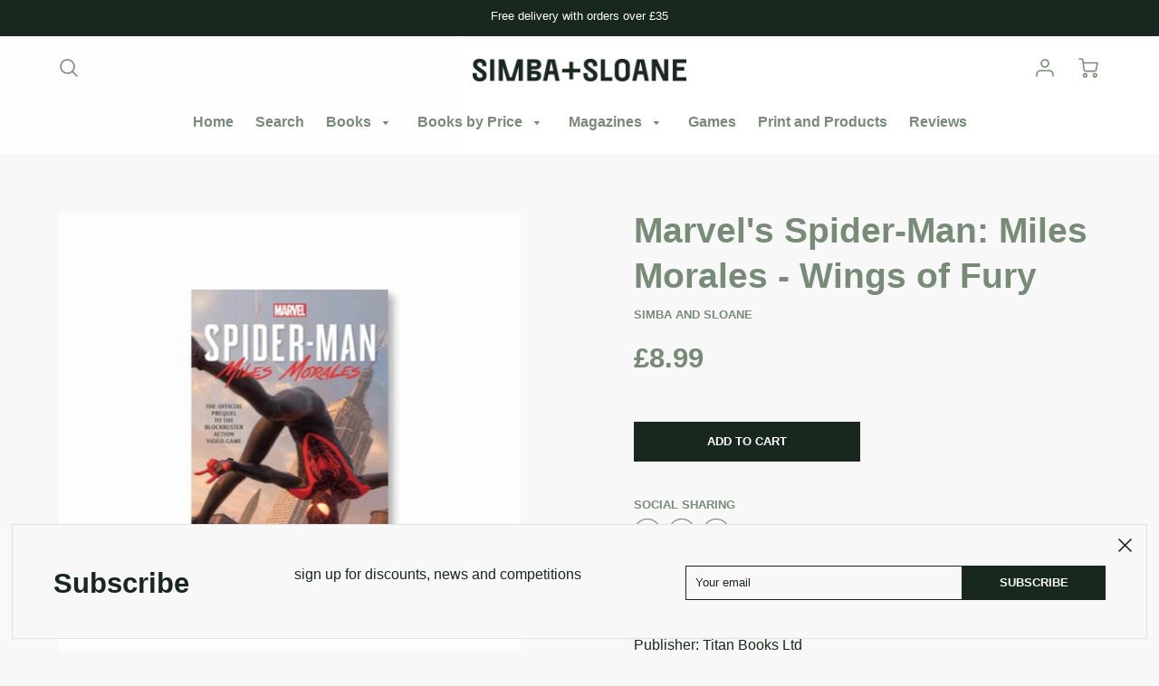

--- FILE ---
content_type: text/html; charset=utf-8
request_url: https://simbaandsloane.com/es/products/marvels-spider-man-miles-morales-wings-of-fury
body_size: 26920
content:
<!doctype html>
<!--[if IE 8]><html class="no-js lt-ie9" lang="en"> <![endif]-->
<!--[if IE 9 ]><html class="ie9 no-js"> <![endif]-->
<!--[if (gt IE 9)|!(IE)]><!--> <html class="no-js" lang="es"> <!--<![endif]-->
<head>
  <!-- Google tag (gtag.js) -->
<script async src="https://www.googletagmanager.com/gtag/js?id=G-0RJV24KCD1"></script>
<script>
  window.dataLayer = window.dataLayer || [];
  function gtag(){dataLayer.push(arguments);}
  gtag('js', new Date());

  gtag('config', 'G-0RJV24KCD1');
</script>
  <meta name="facebook-domain-verification" content="pwoq0fn1l8xi5e9i9qf15ovk70uykh" />
  <!-- Loft Version 1.4.11 -->
  <!-- Basic page needs ================================================== -->
  <meta charset="utf-8">
  <meta http-equiv="X-UA-Compatible" content="IE=edge">
  

  <!-- Title and description ================================================== -->
  <title>
    Marvel&#39;s Spider-Man: Miles Morales - Wings of Fury &ndash; Simba and Sloane Ltd
  </title>

  
  <meta name="description" content="by Brittney Morris (Author)Format: Paperback / softback 288 pagesPublisher: Titan Books LtdImprint: Titan Books LtdISBN: 9781789094862Published: 10 Nov 2020 MILES MORALES has a lot going on. He&#39;s moved across Marvel&#39;s New York to East Harlem, an unfamiliar neighbourhood, is coming to terms with the loss of his father, ">
  

  <!-- Helpers ================================================== -->
  <!-- /snippets/social-meta-tags.liquid -->




<meta property="og:site_name" content="Simba and Sloane Ltd">
<meta property="og:url" content="https://simbaandsloane.com/es/products/marvels-spider-man-miles-morales-wings-of-fury">
<meta property="og:title" content="Marvel's Spider-Man: Miles Morales - Wings of Fury">
<meta property="og:type" content="product">
<meta property="og:description" content="by Brittney Morris (Author)Format: Paperback / softback 288 pagesPublisher: Titan Books LtdImprint: Titan Books LtdISBN: 9781789094862Published: 10 Nov 2020 MILES MORALES has a lot going on. He&#39;s moved across Marvel&#39;s New York to East Harlem, an unfamiliar neighbourhood, is coming to terms with the loss of his father, ">

<meta property="og:price:amount" content="8.99">
<meta property="og:price:currency" content="GBP">



  <meta property="og:image" content="http://simbaandsloane.com/cdn/shop/products/simbaandsloanebook_27_7da1171d-b1cd-4662-989f-8c61ab14223a_1200x1200.jpg?v=1612801395">
  <meta property="og:image:secure_url" content="https://simbaandsloane.com/cdn/shop/products/simbaandsloanebook_27_7da1171d-b1cd-4662-989f-8c61ab14223a_1200x1200.jpg?v=1612801395">



<meta name="twitter:site" content="@simbaandsloane">

<meta name="twitter:card" content="summary_large_image">
<meta name="twitter:title" content="Marvel's Spider-Man: Miles Morales - Wings of Fury">
<meta name="twitter:description" content="by Brittney Morris (Author)Format: Paperback / softback 288 pagesPublisher: Titan Books LtdImprint: Titan Books LtdISBN: 9781789094862Published: 10 Nov 2020 MILES MORALES has a lot going on. He&#39;s moved across Marvel&#39;s New York to East Harlem, an unfamiliar neighbourhood, is coming to terms with the loss of his father, ">

  <link rel="canonical" href="https://simbaandsloane.com/es/products/marvels-spider-man-miles-morales-wings-of-fury">
  <meta name="viewport" content="width=device-width,initial-scale=1,shrink-to-fit=no">
  <meta name="theme-color" content="#778b76">  

  

<!-- Base CSS ================================================== -->
  <link href="//simbaandsloane.com/cdn/shop/t/3/assets/timber.scss.css?v=161646951075396779251759260091" rel="stylesheet" type="text/css" media="all" />
  <link href="//simbaandsloane.com/cdn/shop/t/3/assets/theme.scss.css?v=104571285430252600921760857610" rel="stylesheet" type="text/css" media="all" /> 

  <link href="https://cdnjs.cloudflare.com/ajax/libs/fancybox/3.1.20/jquery.fancybox.min.css" rel="stylesheet">
  <link rel="stylesheet" type="text/css" href="//cdn.jsdelivr.net/npm/slick-carousel@1.8.1/slick/slick-theme.css"/>
  
  <!--[if IE 9 ]>
  <link href="//simbaandsloane.com/cdn/shop/t/3/assets/theme-IE.scss.css?v=113078013651358477161591369869" rel="stylesheet" type="text/css" media="all" /> 
  <![endif]-->

  <!-- Extension CSS ================================================== -->
  <link href="//simbaandsloane.com/cdn/shop/t/3/assets/plugins.scss.css?v=92832515176688702261595987313" rel="stylesheet" type="text/css" media="all" />

  <!-- THEME JS INIT -->  
 
  <script src="//simbaandsloane.com/cdn/shop/t/3/assets/theme.js?v=155789062770879892381629840672" type="text/javascript"></script>
  
  <!--[if IE 9]>
  <script type="text/javascript">
  !function(r){function e(r,e,n,t,o,u){for(var a=0,c=0,f=(r=String(r)).length,d="",i=0;c<f;){var h=r.charCodeAt(c);for(a=(a<<o)+(h=h<256?n[h]:-1),i+=o;i>=u;){var C=a>>(i-=u);d+=t.charAt(C),a^=C<<i}++c}return!e&&i>0&&(d+=t.charAt(a<<u-i)),d}for(var n="ABCDEFGHIJKLMNOPQRSTUVWXYZabcdefghijklmnopqrstuvwxyz0123456789+/",t="",o=[256],u=[256],a=0,c={encode:function(r){return r.replace(/[\u0080-\u07ff]/g,function(r){var e=r.charCodeAt(0);return String.fromCharCode(192|e>>6,128|63&e)}).replace(/[\u0800-\uffff]/g,function(r){var e=r.charCodeAt(0);return String.fromCharCode(224|e>>12,128|e>>6&63,128|63&e)})},decode:function(r){return r.replace(/[\u00e0-\u00ef][\u0080-\u00bf][\u0080-\u00bf]/g,function(r){var e=(15&r.charCodeAt(0))<<12|(63&r.charCodeAt(1))<<6|63&r.charCodeAt(2);return String.fromCharCode(e)}).replace(/[\u00c0-\u00df][\u0080-\u00bf]/g,function(r){var e=(31&r.charCodeAt(0))<<6|63&r.charCodeAt(1);return String.fromCharCode(e)})}};a<256;){var f=String.fromCharCode(a);t+=f,u[a]=a,o[a]=n.indexOf(f),++a}var d=r.base64=function(r,e,n){return e?d[r](e,n):r?null:this};d.btoa=d.encode=function(r,t){return r=!1===d.raw||d.utf8encode||t?c.encode(r):r,(r=e(r,!1,u,n,8,6))+"====".slice(r.length%4||4)},d.atob=d.decode=function(r,n){var u=(r=String(r).split("=")).length;do{r[--u]=e(r[u],!0,o,t,6,8)}while(u>0);return r=r.join(""),!1===d.raw||d.utf8decode||n?c.decode(r):r}}(jQuery);
  var btoa = function (str) {return jQuery.base64.encode(str);};
  </script>
  <![endif]-->
  <script>
    theme.Currency.moneyFormat = '£{{amount}}';
    theme.routes = {
    root_url: '/es',
    account_url: '/es/account',
    account_login_url: '/es/account/login',
    account_logout_url: '/es/account/logout',
    account_recover_url: '/es/account/recover',
    account_register_url: '/es/account/register',
    account_addresses_url: '/es/account/addresses',
    collections_url: '/es/collections',
    all_products_collection_url: '/es/collections/all',
    product_recommendations_url: '/es/recommendations/products',
    search_url: '/es/search',
    cart_url: '/es/cart',
    cart_add_url: '/es/cart/add',
    cart_change_url: '/es/cart/change',
    cart_clear_url: '/es/cart/clear'
  };
  </script>

  <script>window.performance && window.performance.mark && window.performance.mark('shopify.content_for_header.start');</script><meta id="shopify-digital-wallet" name="shopify-digital-wallet" content="/40099840164/digital_wallets/dialog">
<meta name="shopify-checkout-api-token" content="89f5242be10579ed23b01feac9bcb79d">
<meta id="in-context-paypal-metadata" data-shop-id="40099840164" data-venmo-supported="false" data-environment="production" data-locale="es_ES" data-paypal-v4="true" data-currency="GBP">
<link rel="alternate" hreflang="x-default" href="https://simbaandsloane.com/products/marvels-spider-man-miles-morales-wings-of-fury">
<link rel="alternate" hreflang="en" href="https://simbaandsloane.com/products/marvels-spider-man-miles-morales-wings-of-fury">
<link rel="alternate" hreflang="es" href="https://simbaandsloane.com/es/products/marvels-spider-man-miles-morales-wings-of-fury">
<link rel="alternate" hreflang="fr" href="https://simbaandsloane.com/fr/products/marvels-spider-man-miles-morales-wings-of-fury">
<link rel="alternate" type="application/json+oembed" href="https://simbaandsloane.com/es/products/marvels-spider-man-miles-morales-wings-of-fury.oembed">
<script async="async" src="/checkouts/internal/preloads.js?locale=es-GB"></script>
<link rel="preconnect" href="https://shop.app" crossorigin="anonymous">
<script async="async" src="https://shop.app/checkouts/internal/preloads.js?locale=es-GB&shop_id=40099840164" crossorigin="anonymous"></script>
<script id="apple-pay-shop-capabilities" type="application/json">{"shopId":40099840164,"countryCode":"GB","currencyCode":"GBP","merchantCapabilities":["supports3DS"],"merchantId":"gid:\/\/shopify\/Shop\/40099840164","merchantName":"Simba and Sloane Ltd","requiredBillingContactFields":["postalAddress","email"],"requiredShippingContactFields":["postalAddress","email"],"shippingType":"shipping","supportedNetworks":["visa","maestro","masterCard","amex","discover","elo"],"total":{"type":"pending","label":"Simba and Sloane Ltd","amount":"1.00"},"shopifyPaymentsEnabled":true,"supportsSubscriptions":true}</script>
<script id="shopify-features" type="application/json">{"accessToken":"89f5242be10579ed23b01feac9bcb79d","betas":["rich-media-storefront-analytics"],"domain":"simbaandsloane.com","predictiveSearch":true,"shopId":40099840164,"locale":"es"}</script>
<script>var Shopify = Shopify || {};
Shopify.shop = "simba-and-sloane.myshopify.com";
Shopify.locale = "es";
Shopify.currency = {"active":"GBP","rate":"1.0"};
Shopify.country = "GB";
Shopify.theme = {"name":"Loft","id":100997398692,"schema_name":"Loft","schema_version":"1.5.3","theme_store_id":846,"role":"main"};
Shopify.theme.handle = "null";
Shopify.theme.style = {"id":null,"handle":null};
Shopify.cdnHost = "simbaandsloane.com/cdn";
Shopify.routes = Shopify.routes || {};
Shopify.routes.root = "/es/";</script>
<script type="module">!function(o){(o.Shopify=o.Shopify||{}).modules=!0}(window);</script>
<script>!function(o){function n(){var o=[];function n(){o.push(Array.prototype.slice.apply(arguments))}return n.q=o,n}var t=o.Shopify=o.Shopify||{};t.loadFeatures=n(),t.autoloadFeatures=n()}(window);</script>
<script>
  window.ShopifyPay = window.ShopifyPay || {};
  window.ShopifyPay.apiHost = "shop.app\/pay";
  window.ShopifyPay.redirectState = null;
</script>
<script id="shop-js-analytics" type="application/json">{"pageType":"product"}</script>
<script defer="defer" async type="module" src="//simbaandsloane.com/cdn/shopifycloud/shop-js/modules/v2/client.init-shop-cart-sync_2Gr3Q33f.es.esm.js"></script>
<script defer="defer" async type="module" src="//simbaandsloane.com/cdn/shopifycloud/shop-js/modules/v2/chunk.common_noJfOIa7.esm.js"></script>
<script defer="defer" async type="module" src="//simbaandsloane.com/cdn/shopifycloud/shop-js/modules/v2/chunk.modal_Deo2FJQo.esm.js"></script>
<script type="module">
  await import("//simbaandsloane.com/cdn/shopifycloud/shop-js/modules/v2/client.init-shop-cart-sync_2Gr3Q33f.es.esm.js");
await import("//simbaandsloane.com/cdn/shopifycloud/shop-js/modules/v2/chunk.common_noJfOIa7.esm.js");
await import("//simbaandsloane.com/cdn/shopifycloud/shop-js/modules/v2/chunk.modal_Deo2FJQo.esm.js");

  window.Shopify.SignInWithShop?.initShopCartSync?.({"fedCMEnabled":true,"windoidEnabled":true});

</script>
<script>
  window.Shopify = window.Shopify || {};
  if (!window.Shopify.featureAssets) window.Shopify.featureAssets = {};
  window.Shopify.featureAssets['shop-js'] = {"shop-cart-sync":["modules/v2/client.shop-cart-sync_CLKquFP5.es.esm.js","modules/v2/chunk.common_noJfOIa7.esm.js","modules/v2/chunk.modal_Deo2FJQo.esm.js"],"init-fed-cm":["modules/v2/client.init-fed-cm_UIHl99eI.es.esm.js","modules/v2/chunk.common_noJfOIa7.esm.js","modules/v2/chunk.modal_Deo2FJQo.esm.js"],"shop-cash-offers":["modules/v2/client.shop-cash-offers_CmfU17z0.es.esm.js","modules/v2/chunk.common_noJfOIa7.esm.js","modules/v2/chunk.modal_Deo2FJQo.esm.js"],"shop-login-button":["modules/v2/client.shop-login-button_TNcmr2ON.es.esm.js","modules/v2/chunk.common_noJfOIa7.esm.js","modules/v2/chunk.modal_Deo2FJQo.esm.js"],"pay-button":["modules/v2/client.pay-button_Bev6HBFS.es.esm.js","modules/v2/chunk.common_noJfOIa7.esm.js","modules/v2/chunk.modal_Deo2FJQo.esm.js"],"shop-button":["modules/v2/client.shop-button_D1FAYBb2.es.esm.js","modules/v2/chunk.common_noJfOIa7.esm.js","modules/v2/chunk.modal_Deo2FJQo.esm.js"],"avatar":["modules/v2/client.avatar_BTnouDA3.es.esm.js"],"init-windoid":["modules/v2/client.init-windoid_DEZXpPDW.es.esm.js","modules/v2/chunk.common_noJfOIa7.esm.js","modules/v2/chunk.modal_Deo2FJQo.esm.js"],"init-shop-for-new-customer-accounts":["modules/v2/client.init-shop-for-new-customer-accounts_BplbpZyb.es.esm.js","modules/v2/client.shop-login-button_TNcmr2ON.es.esm.js","modules/v2/chunk.common_noJfOIa7.esm.js","modules/v2/chunk.modal_Deo2FJQo.esm.js"],"init-shop-email-lookup-coordinator":["modules/v2/client.init-shop-email-lookup-coordinator_HqkMc84a.es.esm.js","modules/v2/chunk.common_noJfOIa7.esm.js","modules/v2/chunk.modal_Deo2FJQo.esm.js"],"init-shop-cart-sync":["modules/v2/client.init-shop-cart-sync_2Gr3Q33f.es.esm.js","modules/v2/chunk.common_noJfOIa7.esm.js","modules/v2/chunk.modal_Deo2FJQo.esm.js"],"shop-toast-manager":["modules/v2/client.shop-toast-manager_SugAQS8a.es.esm.js","modules/v2/chunk.common_noJfOIa7.esm.js","modules/v2/chunk.modal_Deo2FJQo.esm.js"],"init-customer-accounts":["modules/v2/client.init-customer-accounts_fxIyJgvX.es.esm.js","modules/v2/client.shop-login-button_TNcmr2ON.es.esm.js","modules/v2/chunk.common_noJfOIa7.esm.js","modules/v2/chunk.modal_Deo2FJQo.esm.js"],"init-customer-accounts-sign-up":["modules/v2/client.init-customer-accounts-sign-up_DnItKKRk.es.esm.js","modules/v2/client.shop-login-button_TNcmr2ON.es.esm.js","modules/v2/chunk.common_noJfOIa7.esm.js","modules/v2/chunk.modal_Deo2FJQo.esm.js"],"shop-follow-button":["modules/v2/client.shop-follow-button_Bfwbpk3m.es.esm.js","modules/v2/chunk.common_noJfOIa7.esm.js","modules/v2/chunk.modal_Deo2FJQo.esm.js"],"checkout-modal":["modules/v2/client.checkout-modal_BA6xEtNy.es.esm.js","modules/v2/chunk.common_noJfOIa7.esm.js","modules/v2/chunk.modal_Deo2FJQo.esm.js"],"shop-login":["modules/v2/client.shop-login_D2RP8Rbe.es.esm.js","modules/v2/chunk.common_noJfOIa7.esm.js","modules/v2/chunk.modal_Deo2FJQo.esm.js"],"lead-capture":["modules/v2/client.lead-capture_Dq1M6aah.es.esm.js","modules/v2/chunk.common_noJfOIa7.esm.js","modules/v2/chunk.modal_Deo2FJQo.esm.js"],"payment-terms":["modules/v2/client.payment-terms_DYWUeaxY.es.esm.js","modules/v2/chunk.common_noJfOIa7.esm.js","modules/v2/chunk.modal_Deo2FJQo.esm.js"]};
</script>
<script>(function() {
  var isLoaded = false;
  function asyncLoad() {
    if (isLoaded) return;
    isLoaded = true;
    var urls = ["https:\/\/chimpstatic.com\/mcjs-connected\/js\/users\/e897dfb84fd7ca8f229c0ce8d\/dd53b41e97d985c15b05f496c.js?shop=simba-and-sloane.myshopify.com","https:\/\/ecommplugins-scripts.trustpilot.com\/v2.1\/js\/header.min.js?settings=eyJrZXkiOiI1aFI2TWs1UWlnWlRiclZvIn0=\u0026shop=simba-and-sloane.myshopify.com","https:\/\/ecommplugins-trustboxsettings.trustpilot.com\/simba-and-sloane.myshopify.com.js?settings=1614163921352\u0026shop=simba-and-sloane.myshopify.com","https:\/\/widget.trustpilot.com\/bootstrap\/v5\/tp.widget.sync.bootstrap.min.js?shop=simba-and-sloane.myshopify.com"];
    for (var i = 0; i < urls.length; i++) {
      var s = document.createElement('script');
      s.type = 'text/javascript';
      s.async = true;
      s.src = urls[i];
      var x = document.getElementsByTagName('script')[0];
      x.parentNode.insertBefore(s, x);
    }
  };
  if(window.attachEvent) {
    window.attachEvent('onload', asyncLoad);
  } else {
    window.addEventListener('load', asyncLoad, false);
  }
})();</script>
<script id="__st">var __st={"a":40099840164,"offset":0,"reqid":"a051a72e-8620-46ec-abb9-24ff4f468f0a-1769390798","pageurl":"simbaandsloane.com\/es\/products\/marvels-spider-man-miles-morales-wings-of-fury","u":"a970b0dd9fcc","p":"product","rtyp":"product","rid":6028761989284};</script>
<script>window.ShopifyPaypalV4VisibilityTracking = true;</script>
<script id="captcha-bootstrap">!function(){'use strict';const t='contact',e='account',n='new_comment',o=[[t,t],['blogs',n],['comments',n],[t,'customer']],c=[[e,'customer_login'],[e,'guest_login'],[e,'recover_customer_password'],[e,'create_customer']],r=t=>t.map((([t,e])=>`form[action*='/${t}']:not([data-nocaptcha='true']) input[name='form_type'][value='${e}']`)).join(','),a=t=>()=>t?[...document.querySelectorAll(t)].map((t=>t.form)):[];function s(){const t=[...o],e=r(t);return a(e)}const i='password',u='form_key',d=['recaptcha-v3-token','g-recaptcha-response','h-captcha-response',i],f=()=>{try{return window.sessionStorage}catch{return}},m='__shopify_v',_=t=>t.elements[u];function p(t,e,n=!1){try{const o=window.sessionStorage,c=JSON.parse(o.getItem(e)),{data:r}=function(t){const{data:e,action:n}=t;return t[m]||n?{data:e,action:n}:{data:t,action:n}}(c);for(const[e,n]of Object.entries(r))t.elements[e]&&(t.elements[e].value=n);n&&o.removeItem(e)}catch(o){console.error('form repopulation failed',{error:o})}}const l='form_type',E='cptcha';function T(t){t.dataset[E]=!0}const w=window,h=w.document,L='Shopify',v='ce_forms',y='captcha';let A=!1;((t,e)=>{const n=(g='f06e6c50-85a8-45c8-87d0-21a2b65856fe',I='https://cdn.shopify.com/shopifycloud/storefront-forms-hcaptcha/ce_storefront_forms_captcha_hcaptcha.v1.5.2.iife.js',D={infoText:'Protegido por hCaptcha',privacyText:'Privacidad',termsText:'Términos'},(t,e,n)=>{const o=w[L][v],c=o.bindForm;if(c)return c(t,g,e,D).then(n);var r;o.q.push([[t,g,e,D],n]),r=I,A||(h.body.append(Object.assign(h.createElement('script'),{id:'captcha-provider',async:!0,src:r})),A=!0)});var g,I,D;w[L]=w[L]||{},w[L][v]=w[L][v]||{},w[L][v].q=[],w[L][y]=w[L][y]||{},w[L][y].protect=function(t,e){n(t,void 0,e),T(t)},Object.freeze(w[L][y]),function(t,e,n,w,h,L){const[v,y,A,g]=function(t,e,n){const i=e?o:[],u=t?c:[],d=[...i,...u],f=r(d),m=r(i),_=r(d.filter((([t,e])=>n.includes(e))));return[a(f),a(m),a(_),s()]}(w,h,L),I=t=>{const e=t.target;return e instanceof HTMLFormElement?e:e&&e.form},D=t=>v().includes(t);t.addEventListener('submit',(t=>{const e=I(t);if(!e)return;const n=D(e)&&!e.dataset.hcaptchaBound&&!e.dataset.recaptchaBound,o=_(e),c=g().includes(e)&&(!o||!o.value);(n||c)&&t.preventDefault(),c&&!n&&(function(t){try{if(!f())return;!function(t){const e=f();if(!e)return;const n=_(t);if(!n)return;const o=n.value;o&&e.removeItem(o)}(t);const e=Array.from(Array(32),(()=>Math.random().toString(36)[2])).join('');!function(t,e){_(t)||t.append(Object.assign(document.createElement('input'),{type:'hidden',name:u})),t.elements[u].value=e}(t,e),function(t,e){const n=f();if(!n)return;const o=[...t.querySelectorAll(`input[type='${i}']`)].map((({name:t})=>t)),c=[...d,...o],r={};for(const[a,s]of new FormData(t).entries())c.includes(a)||(r[a]=s);n.setItem(e,JSON.stringify({[m]:1,action:t.action,data:r}))}(t,e)}catch(e){console.error('failed to persist form',e)}}(e),e.submit())}));const S=(t,e)=>{t&&!t.dataset[E]&&(n(t,e.some((e=>e===t))),T(t))};for(const o of['focusin','change'])t.addEventListener(o,(t=>{const e=I(t);D(e)&&S(e,y())}));const B=e.get('form_key'),M=e.get(l),P=B&&M;t.addEventListener('DOMContentLoaded',(()=>{const t=y();if(P)for(const e of t)e.elements[l].value===M&&p(e,B);[...new Set([...A(),...v().filter((t=>'true'===t.dataset.shopifyCaptcha))])].forEach((e=>S(e,t)))}))}(h,new URLSearchParams(w.location.search),n,t,e,['guest_login'])})(!0,!0)}();</script>
<script integrity="sha256-4kQ18oKyAcykRKYeNunJcIwy7WH5gtpwJnB7kiuLZ1E=" data-source-attribution="shopify.loadfeatures" defer="defer" src="//simbaandsloane.com/cdn/shopifycloud/storefront/assets/storefront/load_feature-a0a9edcb.js" crossorigin="anonymous"></script>
<script crossorigin="anonymous" defer="defer" src="//simbaandsloane.com/cdn/shopifycloud/storefront/assets/shopify_pay/storefront-65b4c6d7.js?v=20250812"></script>
<script data-source-attribution="shopify.dynamic_checkout.dynamic.init">var Shopify=Shopify||{};Shopify.PaymentButton=Shopify.PaymentButton||{isStorefrontPortableWallets:!0,init:function(){window.Shopify.PaymentButton.init=function(){};var t=document.createElement("script");t.src="https://simbaandsloane.com/cdn/shopifycloud/portable-wallets/latest/portable-wallets.es.js",t.type="module",document.head.appendChild(t)}};
</script>
<script data-source-attribution="shopify.dynamic_checkout.buyer_consent">
  function portableWalletsHideBuyerConsent(e){var t=document.getElementById("shopify-buyer-consent"),n=document.getElementById("shopify-subscription-policy-button");t&&n&&(t.classList.add("hidden"),t.setAttribute("aria-hidden","true"),n.removeEventListener("click",e))}function portableWalletsShowBuyerConsent(e){var t=document.getElementById("shopify-buyer-consent"),n=document.getElementById("shopify-subscription-policy-button");t&&n&&(t.classList.remove("hidden"),t.removeAttribute("aria-hidden"),n.addEventListener("click",e))}window.Shopify?.PaymentButton&&(window.Shopify.PaymentButton.hideBuyerConsent=portableWalletsHideBuyerConsent,window.Shopify.PaymentButton.showBuyerConsent=portableWalletsShowBuyerConsent);
</script>
<script>
  function portableWalletsCleanup(e){e&&e.src&&console.error("Failed to load portable wallets script "+e.src);var t=document.querySelectorAll("shopify-accelerated-checkout .shopify-payment-button__skeleton, shopify-accelerated-checkout-cart .wallet-cart-button__skeleton"),e=document.getElementById("shopify-buyer-consent");for(let e=0;e<t.length;e++)t[e].remove();e&&e.remove()}function portableWalletsNotLoadedAsModule(e){e instanceof ErrorEvent&&"string"==typeof e.message&&e.message.includes("import.meta")&&"string"==typeof e.filename&&e.filename.includes("portable-wallets")&&(window.removeEventListener("error",portableWalletsNotLoadedAsModule),window.Shopify.PaymentButton.failedToLoad=e,"loading"===document.readyState?document.addEventListener("DOMContentLoaded",window.Shopify.PaymentButton.init):window.Shopify.PaymentButton.init())}window.addEventListener("error",portableWalletsNotLoadedAsModule);
</script>

<script type="module" src="https://simbaandsloane.com/cdn/shopifycloud/portable-wallets/latest/portable-wallets.es.js" onError="portableWalletsCleanup(this)" crossorigin="anonymous"></script>
<script nomodule>
  document.addEventListener("DOMContentLoaded", portableWalletsCleanup);
</script>

<link id="shopify-accelerated-checkout-styles" rel="stylesheet" media="screen" href="https://simbaandsloane.com/cdn/shopifycloud/portable-wallets/latest/accelerated-checkout-backwards-compat.css" crossorigin="anonymous">
<style id="shopify-accelerated-checkout-cart">
        #shopify-buyer-consent {
  margin-top: 1em;
  display: inline-block;
  width: 100%;
}

#shopify-buyer-consent.hidden {
  display: none;
}

#shopify-subscription-policy-button {
  background: none;
  border: none;
  padding: 0;
  text-decoration: underline;
  font-size: inherit;
  cursor: pointer;
}

#shopify-subscription-policy-button::before {
  box-shadow: none;
}

      </style>

<script>window.performance && window.performance.mark && window.performance.mark('shopify.content_for_header.end');</script>


  <!-- Header hook for plugins ================================================== -->
  <!-- /snippets/oldIE-js.liquid -->


<!--[if lt IE 9]>
<script src="//cdnjs.cloudflare.com/ajax/libs/html5shiv/3.7.2/html5shiv.min.js" type="text/javascript"></script>
<script src="//simbaandsloane.com/cdn/shop/t/3/assets/respond.min.js?v=1049" type="text/javascript"></script>
<link href="//simbaandsloane.com/cdn/shop/t/3/assets/respond-proxy.html" id="respond-proxy" rel="respond-proxy" />
<link href="//simbaandsloane.com/search?q=861bfc77059cad176ef804352a57f979" id="respond-redirect" rel="respond-redirect" />
<script src="//simbaandsloane.com/search?q=861bfc77059cad176ef804352a57f979" type="text/javascript"></script>
<![endif]-->


<link href="https://monorail-edge.shopifysvc.com" rel="dns-prefetch">
<script>(function(){if ("sendBeacon" in navigator && "performance" in window) {try {var session_token_from_headers = performance.getEntriesByType('navigation')[0].serverTiming.find(x => x.name == '_s').description;} catch {var session_token_from_headers = undefined;}var session_cookie_matches = document.cookie.match(/_shopify_s=([^;]*)/);var session_token_from_cookie = session_cookie_matches && session_cookie_matches.length === 2 ? session_cookie_matches[1] : "";var session_token = session_token_from_headers || session_token_from_cookie || "";function handle_abandonment_event(e) {var entries = performance.getEntries().filter(function(entry) {return /monorail-edge.shopifysvc.com/.test(entry.name);});if (!window.abandonment_tracked && entries.length === 0) {window.abandonment_tracked = true;var currentMs = Date.now();var navigation_start = performance.timing.navigationStart;var payload = {shop_id: 40099840164,url: window.location.href,navigation_start,duration: currentMs - navigation_start,session_token,page_type: "product"};window.navigator.sendBeacon("https://monorail-edge.shopifysvc.com/v1/produce", JSON.stringify({schema_id: "online_store_buyer_site_abandonment/1.1",payload: payload,metadata: {event_created_at_ms: currentMs,event_sent_at_ms: currentMs}}));}}window.addEventListener('pagehide', handle_abandonment_event);}}());</script>
<script id="web-pixels-manager-setup">(function e(e,d,r,n,o){if(void 0===o&&(o={}),!Boolean(null===(a=null===(i=window.Shopify)||void 0===i?void 0:i.analytics)||void 0===a?void 0:a.replayQueue)){var i,a;window.Shopify=window.Shopify||{};var t=window.Shopify;t.analytics=t.analytics||{};var s=t.analytics;s.replayQueue=[],s.publish=function(e,d,r){return s.replayQueue.push([e,d,r]),!0};try{self.performance.mark("wpm:start")}catch(e){}var l=function(){var e={modern:/Edge?\/(1{2}[4-9]|1[2-9]\d|[2-9]\d{2}|\d{4,})\.\d+(\.\d+|)|Firefox\/(1{2}[4-9]|1[2-9]\d|[2-9]\d{2}|\d{4,})\.\d+(\.\d+|)|Chrom(ium|e)\/(9{2}|\d{3,})\.\d+(\.\d+|)|(Maci|X1{2}).+ Version\/(15\.\d+|(1[6-9]|[2-9]\d|\d{3,})\.\d+)([,.]\d+|)( \(\w+\)|)( Mobile\/\w+|) Safari\/|Chrome.+OPR\/(9{2}|\d{3,})\.\d+\.\d+|(CPU[ +]OS|iPhone[ +]OS|CPU[ +]iPhone|CPU IPhone OS|CPU iPad OS)[ +]+(15[._]\d+|(1[6-9]|[2-9]\d|\d{3,})[._]\d+)([._]\d+|)|Android:?[ /-](13[3-9]|1[4-9]\d|[2-9]\d{2}|\d{4,})(\.\d+|)(\.\d+|)|Android.+Firefox\/(13[5-9]|1[4-9]\d|[2-9]\d{2}|\d{4,})\.\d+(\.\d+|)|Android.+Chrom(ium|e)\/(13[3-9]|1[4-9]\d|[2-9]\d{2}|\d{4,})\.\d+(\.\d+|)|SamsungBrowser\/([2-9]\d|\d{3,})\.\d+/,legacy:/Edge?\/(1[6-9]|[2-9]\d|\d{3,})\.\d+(\.\d+|)|Firefox\/(5[4-9]|[6-9]\d|\d{3,})\.\d+(\.\d+|)|Chrom(ium|e)\/(5[1-9]|[6-9]\d|\d{3,})\.\d+(\.\d+|)([\d.]+$|.*Safari\/(?![\d.]+ Edge\/[\d.]+$))|(Maci|X1{2}).+ Version\/(10\.\d+|(1[1-9]|[2-9]\d|\d{3,})\.\d+)([,.]\d+|)( \(\w+\)|)( Mobile\/\w+|) Safari\/|Chrome.+OPR\/(3[89]|[4-9]\d|\d{3,})\.\d+\.\d+|(CPU[ +]OS|iPhone[ +]OS|CPU[ +]iPhone|CPU IPhone OS|CPU iPad OS)[ +]+(10[._]\d+|(1[1-9]|[2-9]\d|\d{3,})[._]\d+)([._]\d+|)|Android:?[ /-](13[3-9]|1[4-9]\d|[2-9]\d{2}|\d{4,})(\.\d+|)(\.\d+|)|Mobile Safari.+OPR\/([89]\d|\d{3,})\.\d+\.\d+|Android.+Firefox\/(13[5-9]|1[4-9]\d|[2-9]\d{2}|\d{4,})\.\d+(\.\d+|)|Android.+Chrom(ium|e)\/(13[3-9]|1[4-9]\d|[2-9]\d{2}|\d{4,})\.\d+(\.\d+|)|Android.+(UC? ?Browser|UCWEB|U3)[ /]?(15\.([5-9]|\d{2,})|(1[6-9]|[2-9]\d|\d{3,})\.\d+)\.\d+|SamsungBrowser\/(5\.\d+|([6-9]|\d{2,})\.\d+)|Android.+MQ{2}Browser\/(14(\.(9|\d{2,})|)|(1[5-9]|[2-9]\d|\d{3,})(\.\d+|))(\.\d+|)|K[Aa][Ii]OS\/(3\.\d+|([4-9]|\d{2,})\.\d+)(\.\d+|)/},d=e.modern,r=e.legacy,n=navigator.userAgent;return n.match(d)?"modern":n.match(r)?"legacy":"unknown"}(),u="modern"===l?"modern":"legacy",c=(null!=n?n:{modern:"",legacy:""})[u],f=function(e){return[e.baseUrl,"/wpm","/b",e.hashVersion,"modern"===e.buildTarget?"m":"l",".js"].join("")}({baseUrl:d,hashVersion:r,buildTarget:u}),m=function(e){var d=e.version,r=e.bundleTarget,n=e.surface,o=e.pageUrl,i=e.monorailEndpoint;return{emit:function(e){var a=e.status,t=e.errorMsg,s=(new Date).getTime(),l=JSON.stringify({metadata:{event_sent_at_ms:s},events:[{schema_id:"web_pixels_manager_load/3.1",payload:{version:d,bundle_target:r,page_url:o,status:a,surface:n,error_msg:t},metadata:{event_created_at_ms:s}}]});if(!i)return console&&console.warn&&console.warn("[Web Pixels Manager] No Monorail endpoint provided, skipping logging."),!1;try{return self.navigator.sendBeacon.bind(self.navigator)(i,l)}catch(e){}var u=new XMLHttpRequest;try{return u.open("POST",i,!0),u.setRequestHeader("Content-Type","text/plain"),u.send(l),!0}catch(e){return console&&console.warn&&console.warn("[Web Pixels Manager] Got an unhandled error while logging to Monorail."),!1}}}}({version:r,bundleTarget:l,surface:e.surface,pageUrl:self.location.href,monorailEndpoint:e.monorailEndpoint});try{o.browserTarget=l,function(e){var d=e.src,r=e.async,n=void 0===r||r,o=e.onload,i=e.onerror,a=e.sri,t=e.scriptDataAttributes,s=void 0===t?{}:t,l=document.createElement("script"),u=document.querySelector("head"),c=document.querySelector("body");if(l.async=n,l.src=d,a&&(l.integrity=a,l.crossOrigin="anonymous"),s)for(var f in s)if(Object.prototype.hasOwnProperty.call(s,f))try{l.dataset[f]=s[f]}catch(e){}if(o&&l.addEventListener("load",o),i&&l.addEventListener("error",i),u)u.appendChild(l);else{if(!c)throw new Error("Did not find a head or body element to append the script");c.appendChild(l)}}({src:f,async:!0,onload:function(){if(!function(){var e,d;return Boolean(null===(d=null===(e=window.Shopify)||void 0===e?void 0:e.analytics)||void 0===d?void 0:d.initialized)}()){var d=window.webPixelsManager.init(e)||void 0;if(d){var r=window.Shopify.analytics;r.replayQueue.forEach((function(e){var r=e[0],n=e[1],o=e[2];d.publishCustomEvent(r,n,o)})),r.replayQueue=[],r.publish=d.publishCustomEvent,r.visitor=d.visitor,r.initialized=!0}}},onerror:function(){return m.emit({status:"failed",errorMsg:"".concat(f," has failed to load")})},sri:function(e){var d=/^sha384-[A-Za-z0-9+/=]+$/;return"string"==typeof e&&d.test(e)}(c)?c:"",scriptDataAttributes:o}),m.emit({status:"loading"})}catch(e){m.emit({status:"failed",errorMsg:(null==e?void 0:e.message)||"Unknown error"})}}})({shopId: 40099840164,storefrontBaseUrl: "https://simbaandsloane.com",extensionsBaseUrl: "https://extensions.shopifycdn.com/cdn/shopifycloud/web-pixels-manager",monorailEndpoint: "https://monorail-edge.shopifysvc.com/unstable/produce_batch",surface: "storefront-renderer",enabledBetaFlags: ["2dca8a86"],webPixelsConfigList: [{"id":"165314724","configuration":"{\"pixel_id\":\"240582487065739\",\"pixel_type\":\"facebook_pixel\",\"metaapp_system_user_token\":\"-\"}","eventPayloadVersion":"v1","runtimeContext":"OPEN","scriptVersion":"ca16bc87fe92b6042fbaa3acc2fbdaa6","type":"APP","apiClientId":2329312,"privacyPurposes":["ANALYTICS","MARKETING","SALE_OF_DATA"],"dataSharingAdjustments":{"protectedCustomerApprovalScopes":["read_customer_address","read_customer_email","read_customer_name","read_customer_personal_data","read_customer_phone"]}},{"id":"170885284","eventPayloadVersion":"v1","runtimeContext":"LAX","scriptVersion":"1","type":"CUSTOM","privacyPurposes":["ANALYTICS"],"name":"Google Analytics tag (migrated)"},{"id":"shopify-app-pixel","configuration":"{}","eventPayloadVersion":"v1","runtimeContext":"STRICT","scriptVersion":"0450","apiClientId":"shopify-pixel","type":"APP","privacyPurposes":["ANALYTICS","MARKETING"]},{"id":"shopify-custom-pixel","eventPayloadVersion":"v1","runtimeContext":"LAX","scriptVersion":"0450","apiClientId":"shopify-pixel","type":"CUSTOM","privacyPurposes":["ANALYTICS","MARKETING"]}],isMerchantRequest: false,initData: {"shop":{"name":"Simba and Sloane Ltd","paymentSettings":{"currencyCode":"GBP"},"myshopifyDomain":"simba-and-sloane.myshopify.com","countryCode":"GB","storefrontUrl":"https:\/\/simbaandsloane.com\/es"},"customer":null,"cart":null,"checkout":null,"productVariants":[{"price":{"amount":8.99,"currencyCode":"GBP"},"product":{"title":"Marvel's Spider-Man: Miles Morales - Wings of Fury","vendor":"simba and sloane","id":"6028761989284","untranslatedTitle":"Marvel's Spider-Man: Miles Morales - Wings of Fury","url":"\/es\/products\/marvels-spider-man-miles-morales-wings-of-fury","type":"book"},"id":"37652030521508","image":{"src":"\/\/simbaandsloane.com\/cdn\/shop\/products\/simbaandsloanebook_27_7da1171d-b1cd-4662-989f-8c61ab14223a.jpg?v=1612801395"},"sku":"9781789094862","title":"Default Title","untranslatedTitle":"Default Title"}],"purchasingCompany":null},},"https://simbaandsloane.com/cdn","fcfee988w5aeb613cpc8e4bc33m6693e112",{"modern":"","legacy":""},{"shopId":"40099840164","storefrontBaseUrl":"https:\/\/simbaandsloane.com","extensionBaseUrl":"https:\/\/extensions.shopifycdn.com\/cdn\/shopifycloud\/web-pixels-manager","surface":"storefront-renderer","enabledBetaFlags":"[\"2dca8a86\"]","isMerchantRequest":"false","hashVersion":"fcfee988w5aeb613cpc8e4bc33m6693e112","publish":"custom","events":"[[\"page_viewed\",{}],[\"product_viewed\",{\"productVariant\":{\"price\":{\"amount\":8.99,\"currencyCode\":\"GBP\"},\"product\":{\"title\":\"Marvel's Spider-Man: Miles Morales - Wings of Fury\",\"vendor\":\"simba and sloane\",\"id\":\"6028761989284\",\"untranslatedTitle\":\"Marvel's Spider-Man: Miles Morales - Wings of Fury\",\"url\":\"\/es\/products\/marvels-spider-man-miles-morales-wings-of-fury\",\"type\":\"book\"},\"id\":\"37652030521508\",\"image\":{\"src\":\"\/\/simbaandsloane.com\/cdn\/shop\/products\/simbaandsloanebook_27_7da1171d-b1cd-4662-989f-8c61ab14223a.jpg?v=1612801395\"},\"sku\":\"9781789094862\",\"title\":\"Default Title\",\"untranslatedTitle\":\"Default Title\"}}]]"});</script><script>
  window.ShopifyAnalytics = window.ShopifyAnalytics || {};
  window.ShopifyAnalytics.meta = window.ShopifyAnalytics.meta || {};
  window.ShopifyAnalytics.meta.currency = 'GBP';
  var meta = {"product":{"id":6028761989284,"gid":"gid:\/\/shopify\/Product\/6028761989284","vendor":"simba and sloane","type":"book","handle":"marvels-spider-man-miles-morales-wings-of-fury","variants":[{"id":37652030521508,"price":899,"name":"Marvel's Spider-Man: Miles Morales - Wings of Fury","public_title":null,"sku":"9781789094862"}],"remote":false},"page":{"pageType":"product","resourceType":"product","resourceId":6028761989284,"requestId":"a051a72e-8620-46ec-abb9-24ff4f468f0a-1769390798"}};
  for (var attr in meta) {
    window.ShopifyAnalytics.meta[attr] = meta[attr];
  }
</script>
<script class="analytics">
  (function () {
    var customDocumentWrite = function(content) {
      var jquery = null;

      if (window.jQuery) {
        jquery = window.jQuery;
      } else if (window.Checkout && window.Checkout.$) {
        jquery = window.Checkout.$;
      }

      if (jquery) {
        jquery('body').append(content);
      }
    };

    var hasLoggedConversion = function(token) {
      if (token) {
        return document.cookie.indexOf('loggedConversion=' + token) !== -1;
      }
      return false;
    }

    var setCookieIfConversion = function(token) {
      if (token) {
        var twoMonthsFromNow = new Date(Date.now());
        twoMonthsFromNow.setMonth(twoMonthsFromNow.getMonth() + 2);

        document.cookie = 'loggedConversion=' + token + '; expires=' + twoMonthsFromNow;
      }
    }

    var trekkie = window.ShopifyAnalytics.lib = window.trekkie = window.trekkie || [];
    if (trekkie.integrations) {
      return;
    }
    trekkie.methods = [
      'identify',
      'page',
      'ready',
      'track',
      'trackForm',
      'trackLink'
    ];
    trekkie.factory = function(method) {
      return function() {
        var args = Array.prototype.slice.call(arguments);
        args.unshift(method);
        trekkie.push(args);
        return trekkie;
      };
    };
    for (var i = 0; i < trekkie.methods.length; i++) {
      var key = trekkie.methods[i];
      trekkie[key] = trekkie.factory(key);
    }
    trekkie.load = function(config) {
      trekkie.config = config || {};
      trekkie.config.initialDocumentCookie = document.cookie;
      var first = document.getElementsByTagName('script')[0];
      var script = document.createElement('script');
      script.type = 'text/javascript';
      script.onerror = function(e) {
        var scriptFallback = document.createElement('script');
        scriptFallback.type = 'text/javascript';
        scriptFallback.onerror = function(error) {
                var Monorail = {
      produce: function produce(monorailDomain, schemaId, payload) {
        var currentMs = new Date().getTime();
        var event = {
          schema_id: schemaId,
          payload: payload,
          metadata: {
            event_created_at_ms: currentMs,
            event_sent_at_ms: currentMs
          }
        };
        return Monorail.sendRequest("https://" + monorailDomain + "/v1/produce", JSON.stringify(event));
      },
      sendRequest: function sendRequest(endpointUrl, payload) {
        // Try the sendBeacon API
        if (window && window.navigator && typeof window.navigator.sendBeacon === 'function' && typeof window.Blob === 'function' && !Monorail.isIos12()) {
          var blobData = new window.Blob([payload], {
            type: 'text/plain'
          });

          if (window.navigator.sendBeacon(endpointUrl, blobData)) {
            return true;
          } // sendBeacon was not successful

        } // XHR beacon

        var xhr = new XMLHttpRequest();

        try {
          xhr.open('POST', endpointUrl);
          xhr.setRequestHeader('Content-Type', 'text/plain');
          xhr.send(payload);
        } catch (e) {
          console.log(e);
        }

        return false;
      },
      isIos12: function isIos12() {
        return window.navigator.userAgent.lastIndexOf('iPhone; CPU iPhone OS 12_') !== -1 || window.navigator.userAgent.lastIndexOf('iPad; CPU OS 12_') !== -1;
      }
    };
    Monorail.produce('monorail-edge.shopifysvc.com',
      'trekkie_storefront_load_errors/1.1',
      {shop_id: 40099840164,
      theme_id: 100997398692,
      app_name: "storefront",
      context_url: window.location.href,
      source_url: "//simbaandsloane.com/cdn/s/trekkie.storefront.8d95595f799fbf7e1d32231b9a28fd43b70c67d3.min.js"});

        };
        scriptFallback.async = true;
        scriptFallback.src = '//simbaandsloane.com/cdn/s/trekkie.storefront.8d95595f799fbf7e1d32231b9a28fd43b70c67d3.min.js';
        first.parentNode.insertBefore(scriptFallback, first);
      };
      script.async = true;
      script.src = '//simbaandsloane.com/cdn/s/trekkie.storefront.8d95595f799fbf7e1d32231b9a28fd43b70c67d3.min.js';
      first.parentNode.insertBefore(script, first);
    };
    trekkie.load(
      {"Trekkie":{"appName":"storefront","development":false,"defaultAttributes":{"shopId":40099840164,"isMerchantRequest":null,"themeId":100997398692,"themeCityHash":"17151850760468547743","contentLanguage":"es","currency":"GBP","eventMetadataId":"2093b98f-ef4e-49fd-bc70-9dcb7b977911"},"isServerSideCookieWritingEnabled":true,"monorailRegion":"shop_domain","enabledBetaFlags":["65f19447"]},"Session Attribution":{},"S2S":{"facebookCapiEnabled":false,"source":"trekkie-storefront-renderer","apiClientId":580111}}
    );

    var loaded = false;
    trekkie.ready(function() {
      if (loaded) return;
      loaded = true;

      window.ShopifyAnalytics.lib = window.trekkie;

      var originalDocumentWrite = document.write;
      document.write = customDocumentWrite;
      try { window.ShopifyAnalytics.merchantGoogleAnalytics.call(this); } catch(error) {};
      document.write = originalDocumentWrite;

      window.ShopifyAnalytics.lib.page(null,{"pageType":"product","resourceType":"product","resourceId":6028761989284,"requestId":"a051a72e-8620-46ec-abb9-24ff4f468f0a-1769390798","shopifyEmitted":true});

      var match = window.location.pathname.match(/checkouts\/(.+)\/(thank_you|post_purchase)/)
      var token = match? match[1]: undefined;
      if (!hasLoggedConversion(token)) {
        setCookieIfConversion(token);
        window.ShopifyAnalytics.lib.track("Viewed Product",{"currency":"GBP","variantId":37652030521508,"productId":6028761989284,"productGid":"gid:\/\/shopify\/Product\/6028761989284","name":"Marvel's Spider-Man: Miles Morales - Wings of Fury","price":"8.99","sku":"9781789094862","brand":"simba and sloane","variant":null,"category":"book","nonInteraction":true,"remote":false},undefined,undefined,{"shopifyEmitted":true});
      window.ShopifyAnalytics.lib.track("monorail:\/\/trekkie_storefront_viewed_product\/1.1",{"currency":"GBP","variantId":37652030521508,"productId":6028761989284,"productGid":"gid:\/\/shopify\/Product\/6028761989284","name":"Marvel's Spider-Man: Miles Morales - Wings of Fury","price":"8.99","sku":"9781789094862","brand":"simba and sloane","variant":null,"category":"book","nonInteraction":true,"remote":false,"referer":"https:\/\/simbaandsloane.com\/es\/products\/marvels-spider-man-miles-morales-wings-of-fury"});
      }
    });


        var eventsListenerScript = document.createElement('script');
        eventsListenerScript.async = true;
        eventsListenerScript.src = "//simbaandsloane.com/cdn/shopifycloud/storefront/assets/shop_events_listener-3da45d37.js";
        document.getElementsByTagName('head')[0].appendChild(eventsListenerScript);

})();</script>
  <script>
  if (!window.ga || (window.ga && typeof window.ga !== 'function')) {
    window.ga = function ga() {
      (window.ga.q = window.ga.q || []).push(arguments);
      if (window.Shopify && window.Shopify.analytics && typeof window.Shopify.analytics.publish === 'function') {
        window.Shopify.analytics.publish("ga_stub_called", {}, {sendTo: "google_osp_migration"});
      }
      console.error("Shopify's Google Analytics stub called with:", Array.from(arguments), "\nSee https://help.shopify.com/manual/promoting-marketing/pixels/pixel-migration#google for more information.");
    };
    if (window.Shopify && window.Shopify.analytics && typeof window.Shopify.analytics.publish === 'function') {
      window.Shopify.analytics.publish("ga_stub_initialized", {}, {sendTo: "google_osp_migration"});
    }
  }
</script>
<script
  defer
  src="https://simbaandsloane.com/cdn/shopifycloud/perf-kit/shopify-perf-kit-3.0.4.min.js"
  data-application="storefront-renderer"
  data-shop-id="40099840164"
  data-render-region="gcp-us-east1"
  data-page-type="product"
  data-theme-instance-id="100997398692"
  data-theme-name="Loft"
  data-theme-version="1.5.3"
  data-monorail-region="shop_domain"
  data-resource-timing-sampling-rate="10"
  data-shs="true"
  data-shs-beacon="true"
  data-shs-export-with-fetch="true"
  data-shs-logs-sample-rate="1"
  data-shs-beacon-endpoint="https://simbaandsloane.com/api/collect"
></script>
</head>

<body id="marvel-39-s-spider-man-miles-morales-wings-of-fury" class="template-product template-product" >
 
  <div id="shopify-section-announcement-bar" class="shopify-section shopify-section-announcement shopify-section sticky-promo"><!-- /sections/Announcement-bar.liquid -->





<style>
.promo-bar-offset{
    top:40px;
}
@media screen and (max-width:768px){
    .sticky-header{
        top:40px;
    }
    .promo-content-wrapper,
    .promo-bar{
        opacity:1;
    }
}
</style>



    <div 
        data-section-id="announcement-bar"
        data-block-count="1"
        data-transition="false"
        data-speed="8000"
        data-autoplay="true"
        data-enabled="true"
        data-section-type="announcement"
        class="announcement-bar sticky-promo hidden-state" 
        >
        
            
        <div class="promo-bar js-slick-promo mobile-js-promo text-center">       
             
             
                     
                
                <div class="promo-content-wrapper">           
                    <div class="promo-content-block text-center">             
                        
                        <div><span class="p--small"><p>Free delivery with orders over £35</p></span></div>
                    </div>
                        <div class="js-more-btn">
                        <svg version="1.1" id="promoBtn" xmlns="http://www.w3.org/2000/svg" xmlns:xlink="http://www.w3.org/1999/xlink"
                            width="10px" height="10px" viewBox="0 0 8 5" enable-background="new 0 0 8 5" xml:space="preserve">
                            <path fill="#ffffff" d="M0,0c0,0,3.4,4.4,3.5,4.4C3.7,4.4,7.1,0,7.1,0H0z"/>
                        </svg>
                        <p class="p--small">Expand</p>
                        </div>  

                </div> 
              
                
        </div>
        
        
        
    </div>


</div> 
  <div id="shopify-section-header" class="shopify-section section-header"><!-- /sections/header.liquid -->




<style>


  .sticky-promo{
    position: fixed;
    z-index: 9000;
    width:100%;
  }


.header__logo h1 img{
  width:250px;
  height:100%;
}
@media screen and (max-width:998px){
.header__logo .site-header__logo- a{
  max-width:200px;
}
} 


.search-dropdown{
  min-height: initial !important;
}


.site-header{
  align-items: initial;
  align-content: inherit;
  
  min-height:70px;


  position:fixed;

}




.site-nav__link{
padding:5px 10px;
}


@media screen and (min-width:769px){ 
 
  .main-content{
  
  margin-top:70px;
  
}


}









.site-nav > li {

position:relative;

}
.dim,
.dimSearch{
background-color:rgba(255,255,255,0.3);
}
.promo-bar a {
color: #778b76;
}
</style>



<div data-section-id="header" data-section-type="header">
<div class="nav-bar promo-bar-offset">
<header id="header" data-position="true" class="promo-bar-offset site-header animated fadeIn ">
  <div class="header__wrapper">
    <div class="header__content">
      <div class="header__logo header__logo--center-inline ">
        
        <h1 itemscope itemtype="http://schema.org/Organization">
          
            <a href="/es" itemprop="url" class="site-header__logo-image">
              
              <img src="//simbaandsloane.com/cdn/shop/files/Simbanadsloane_logo_250x250@2x.png?v=1613710837"
                  srcset="//simbaandsloane.com/cdn/shop/files/Simbanadsloane_logo_250x250@2x.png?v=1613710837 1x, //simbaandsloane.com/cdn/shop/files/Simbanadsloane_logo_250x250@3x.png?v=1613710837 2x" alt="Simba and Sloane Ltd"
                  itemprop="logo">
            </a>
          
        </h1>
        
  </div>
<div class="header__nav header__nav--below medium-down--hide">
  <!-- begin site-nav -->
  <nav aria-label="DesktopNavigation" tabindex="1">
    <div class="predictive-search__overlay js-desktop-search-open"></div>
  <ul class="site-nav single-menu text-center" id="AccessibleNav" role="menubar">

    
      
      <li  role="menuitem">
        <a href="/es" class="site-nav__link">Home</a>
      </li>
      
      
      
      <li  role="menuitem">
        <a href="/es/search" class="site-nav__link">Search</a>
      </li>
      
      
      
        <li class="site-nav--has-dropdown" aria-haspopup="true" role="menuitem">

          <!-- Display the parent link -->
          <a href="/es/collections" class="site-nav__link site-nav--has-dropdown_link animated fadeIn">
            Books
            <span class="icon icon-arrow-down" aria-hidden="true"></span>
          </a>

          <!-- Create the container to house child and grandchild link -->
          <div class="animated fadeIn nav-menu-js single-dropdown  main-menu--sticky-true child-link">
            <div class="single-menu-container">
              <ul class="site-nav__dropdown child-div grandchild-link  large--one-whole" role="menu">
              



              

              


              
              
                
                  
              
               
              
              

            <div class="main-nav-wrap   loft-flex-grow " >
              
                 
             
            <!-- gather grandchild links -->
            
                
                  <li class="child-site-nav__link  site-nav__link child-div children-4" role="menuitem">
                          <a href="/es/collections/all-books">All Books</a>
                  </li>
                
              
              
             
              
                 
             
            <!-- gather grandchild links -->
            
                
                  <li class="child-site-nav__link  site-nav__link child-div children-4" role="menuitem">
                          <a href="/es/collections/anti-racism">Anti-Racism</a>
                  </li>
                
              
              
             
              
                 
             
            <!-- gather grandchild links -->
            
                
                  <li class="child-site-nav__link  site-nav__link child-div children-4" role="menuitem">
                          <a href="/es/collections/design-books">Art &amp; Design Books</a>
                  </li>
                
              
              
             
              
                 
             
            <!-- gather grandchild links -->
            
                
                  <li class="child-site-nav__link  site-nav__link child-div children-4" role="menuitem">
                          <a href="/es/collections/autobiography">Autobiography &amp; Biography</a>
                  </li>
                
              
              
             
              
                 
             
            <!-- gather grandchild links -->
            
              <li class="child-site-nav__link child-div  has-children p--bold " role="menuitem" aria-haspopup="true" >
                <a href="/es/collections/award-winning-authors" class="site-nav__link nav-section-header">Award winning Authors</a>        
                <span class="single-drop-arrow" aria-hidden="true"><svg xmlns="http://www.w3.org/2000/svg" width="15" height="15" viewBox="0 0 20 20" fill="none" stroke="currentColor" stroke-width="2" stroke-linecap="round" stroke-linejoin="round" class="feather feather-chevron-right"><polyline points="9 18 15 12 9 6"></polyline></svg></span>  
                <!-- begin grandchild link -->
                <div class="grandchild-link mega-child animated fadeIn">
                  <ul role="menu">
                    
                      <li class=" grandchild-5" role="menuitem" >
                        <a href="/es/collections/alesha-dixon" class="site-nav__link">Alesha Dixon</a>
                      </li>
                    
                      <li class=" grandchild-5" role="menuitem" >
                        <a href="/es/collections/award-nominated-authors" class="site-nav__link">Award nominated Authors</a>
                      </li>
                    
                      <li class=" grandchild-5" role="menuitem" >
                        <a href="/es/collections/bernadine-evaristo" class="site-nav__link">Bernardine Evaristo</a>
                      </li>
                    
                      <li class=" grandchild-5" role="menuitem" >
                        <a href="/es/collections/booker-prize" class="site-nav__link">Booker Prize</a>
                      </li>
                    
                      <li class=" grandchild-5" role="menuitem" >
                        <a href="/es/collections/malorie-blackman" class="site-nav__link">Malorie Blackman</a>
                      </li>
                    
                  </ul>
                </div>           
              </li>
              
              
             
              
                 
             
            <!-- gather grandchild links -->
            
                
                  <li class="child-site-nav__link  site-nav__link child-div children-4" role="menuitem">
                          <a href="/es/collections/bestsellers">Bestsellers</a>
                  </li>
                
              
              
             
              
                 
             
            <!-- gather grandchild links -->
            
                
                  <li class="child-site-nav__link  site-nav__link child-div children-4" role="menuitem">
                          <a href="/es/collections/british-authors">Black British Authors</a>
                  </li>
                
              
              
             
              
                 
             
            <!-- gather grandchild links -->
            
                
                  <li class="child-site-nav__link  site-nav__link child-div children-4" role="menuitem">
                          <a href="/es/collections/black-asian-studies">Black &amp; Asian studies</a>
                  </li>
                
              
              
             
              
                 
             
            <!-- gather grandchild links -->
            
                
                  <li class="child-site-nav__link  site-nav__link child-div children-4" role="menuitem">
                          <a href="/es/collections/caribbean">Caribbean</a>
                  </li>
                
              
              
             
              
                 
             
            <!-- gather grandchild links -->
            
                
                  <li class="child-site-nav__link  site-nav__link child-div children-4" role="menuitem">
                          <a href="/es/collections/cosmetics-hair-beauty">Cosmetics, hair &amp; beauty</a>
                  </li>
                
              
              
             
              
                 
             
            <!-- gather grandchild links -->
            
                
                  <li class="child-site-nav__link  site-nav__link child-div children-4" role="menuitem">
                          <a href="/es/collections/essays-books">Essays (Books)</a>
                  </li>
                
              
              
             
              
                 
             
            <!-- gather grandchild links -->
            
                
                  <li class="child-site-nav__link  site-nav__link child-div children-4" role="menuitem">
                          <a href="/es/collections/fantasy-magical-realism">Fantasy &amp; magical realism</a>
                  </li>
                
              
              
             
              
                 
             
            <!-- gather grandchild links -->
            
                
                  <li class="child-site-nav__link  site-nav__link child-div children-4" role="menuitem">
                          <a href="/es/collections/feminism-feminist-theory">Feminism &amp; feminist theory</a>
                  </li>
                
              
              
             
              
                 
             
            <!-- gather grandchild links -->
            
                
                  <li class="child-site-nav__link  site-nav__link child-div children-4" role="menuitem">
                          <a href="/es/collections/fiction">Fiction</a>
                  </li>
                
              
              
             
              
                 
             
            <!-- gather grandchild links -->
            
                
                  <li class="child-site-nav__link  site-nav__link child-div children-4" role="menuitem">
                          <a href="/es/collections/food-and-drink">Food and Drink</a>
                  </li>
                
              
              
             
              
                 
             
            <!-- gather grandchild links -->
            
                
                  <li class="child-site-nav__link  site-nav__link child-div children-4" role="menuitem">
                          <a href="/es/collections/human-rights">Human Rights</a>
                  </li>
                
              
              
             
              
                 
             
            <!-- gather grandchild links -->
            
              <li class="child-site-nav__link child-div  has-children p--bold " role="menuitem" aria-haspopup="true" >
                <a href="/es/collections/kids-books" class="site-nav__link nav-section-header">Kids Books</a>        
                <span class="single-drop-arrow" aria-hidden="true"><svg xmlns="http://www.w3.org/2000/svg" width="15" height="15" viewBox="0 0 20 20" fill="none" stroke="currentColor" stroke-width="2" stroke-linecap="round" stroke-linejoin="round" class="feather feather-chevron-right"><polyline points="9 18 15 12 9 6"></polyline></svg></span>  
                <!-- begin grandchild link -->
                <div class="grandchild-link mega-child animated fadeIn">
                  <ul role="menu">
                    
                      <li class=" grandchild-4" role="menuitem" >
                        <a href="/es/collections/adventure-stories-childrens-teenage" class="site-nav__link">Adventure stories (Children&#39;s / Teenage)</a>
                      </li>
                    
                      <li class=" grandchild-4" role="menuitem" >
                        <a href="/es/collections/eyfs-early-years-foundation-stage" class="site-nav__link">EYFS - Early years foundation stage</a>
                      </li>
                    
                      <li class=" grandchild-4" role="menuitem" >
                        <a href="/es/collections/general-fiction-childrens-teenage" class="site-nav__link">General fiction (Children&#39;s / Teenage)</a>
                      </li>
                    
                      <li class=" grandchild-4" role="menuitem" >
                        <a href="/es/collections/non-fiction-children" class="site-nav__link">Non-Fiction (Children)</a>
                      </li>
                    
                  </ul>
                </div>           
              </li>
              
              
             
              
                 
             
            <!-- gather grandchild links -->
            
                
                  <li class="child-site-nav__link  site-nav__link child-div children-4" role="menuitem">
                          <a href="/es/collections/literary-essays">Literary essays</a>
                  </li>
                
              
              
             
              
                 
             
            <!-- gather grandchild links -->
            
                
                  <li class="child-site-nav__link  site-nav__link child-div children-4" role="menuitem">
                          <a href="/es/collections/non-fiction-adult">Non-Fiction (Adult)</a>
                  </li>
                
              
              
             
              
                 
             
            <!-- gather grandchild links -->
            
                
                  <li class="child-site-nav__link  site-nav__link child-div children-4" role="menuitem">
                          <a href="/es/collections/photography">Photography</a>
                  </li>
                
              
              
             
              
                 
             
            <!-- gather grandchild links -->
            
                
                  <li class="child-site-nav__link  site-nav__link child-div children-4" role="menuitem">
                          <a href="/es/collections/race-and-equality">Social discrimination &amp; inequality</a>
                  </li>
                
              
              
             
              
                 
             
            <!-- gather grandchild links -->
            
                
                  <li class="child-site-nav__link  site-nav__link child-div children-4" role="menuitem">
                          <a href="/es/collections/sports">Sports</a>
                  </li>
                
              
              
             
              
                 
             
            <!-- gather grandchild links -->
            
                
                  <li class="child-site-nav__link  site-nav__link child-div children-4" role="menuitem">
                          <a href="/es/collections/romance-relationships-stories">Romance &amp; relationships stories</a>
                  </li>
                
              
              
             
              
                 
             
            <!-- gather grandchild links -->
            
                
                  <li class="child-site-nav__link  site-nav__link child-div children-4" role="menuitem">
                          <a href="/es/collections/womens-literary-fiction">Women&#39;s Literary Fiction</a>
                  </li>
                
              
              
             
              
              
            </div>
            </ul>
          </div>
                   
          </div>
      </li>
      
      
      
        <li class="site-nav--has-dropdown" aria-haspopup="true" role="menuitem">

          <!-- Display the parent link -->
          <a href="https://simbaandsloane.com/collections" class="site-nav__link site-nav--has-dropdown_link animated fadeIn">
            Books by Price
            <span class="icon icon-arrow-down" aria-hidden="true"></span>
          </a>

          <!-- Create the container to house child and grandchild link -->
          <div class="animated fadeIn nav-menu-js single-dropdown  main-menu--sticky-true child-link">
            <div class="single-menu-container">
              <ul class="site-nav__dropdown child-div grandchild-link  large--one-whole" role="menu">
              



              

              


              
              
                
                  
              
               
              
              

            <div class="main-nav-wrap   loft-flex-grow " style="width:100%" >
              
                 
             
            <!-- gather grandchild links -->
            
                
                  <li class="child-site-nav__link  site-nav__link child-div children-4" role="menuitem">
                          <a href="/es/collections/books-under-10">Books under £10</a>
                  </li>
                
              
              
             
              
                 
             
            <!-- gather grandchild links -->
            
                
                  <li class="child-site-nav__link  site-nav__link child-div children-4" role="menuitem">
                          <a href="/es/collections/books-under-20">Books under £20</a>
                  </li>
                
              
              
             
              
                 
             
            <!-- gather grandchild links -->
            
                
                  <li class="child-site-nav__link  site-nav__link child-div children-4" role="menuitem">
                          <a href="/es/collections/books-under-30">Books under £30</a>
                  </li>
                
              
              
             
              
                 
             
            <!-- gather grandchild links -->
            
                
                  <li class="child-site-nav__link  site-nav__link child-div children-4" role="menuitem">
                          <a href="/es/collections/books-over-30">Books over £30</a>
                  </li>
                
              
              
             
              
              
            </div>
            </ul>
          </div>
                   
          </div>
      </li>
      
      
      
        <li class="site-nav--has-dropdown" aria-haspopup="true" role="menuitem">

          <!-- Display the parent link -->
          <a href="/es/collections/magazines" class="site-nav__link site-nav--has-dropdown_link animated fadeIn">
            Magazines
            <span class="icon icon-arrow-down" aria-hidden="true"></span>
          </a>

          <!-- Create the container to house child and grandchild link -->
          <div class="animated fadeIn nav-menu-js single-dropdown  main-menu--sticky-true child-link">
            <div class="single-menu-container">
              <ul class="site-nav__dropdown child-div grandchild-link  large--one-whole" role="menu">
              



              

              


              
              
                
                  
              
               
              
              

            <div class="main-nav-wrap   loft-flex-grow " style="width:100%" >
              
                 
             
            <!-- gather grandchild links -->
            
                
                  <li class="child-site-nav__link  site-nav__link child-div children-3" role="menuitem">
                          <a href="/es/collections/kinfolk">Kinfolk</a>
                  </li>
                
              
              
             
              
                 
             
            <!-- gather grandchild links -->
            
                
                  <li class="child-site-nav__link  site-nav__link child-div children-3" role="menuitem">
                          <a href="/es/collections/aperture">Aperture</a>
                  </li>
                
              
              
             
              
                 
             
            <!-- gather grandchild links -->
            
                
                  <li class="child-site-nav__link  site-nav__link child-div children-3" role="menuitem">
                          <a href="/es/collections/framelight">Framelight</a>
                  </li>
                
              
              
             
              
              
            </div>
            </ul>
          </div>
                   
          </div>
      </li>
      
      
      
      <li  role="menuitem">
        <a href="/es/collections/games" class="site-nav__link">Games</a>
      </li>
      
      
      
      <li  role="menuitem">
        <a href="/es/collections/prints" class="site-nav__link">Print and Products</a>
      </li>
      
      
      
      <li  role="menuitem">
        <a href="/es/blogs/reviews" class="site-nav__link">Reviews</a>
      </li>
      
      
    </ul>
  </nav>
  <!-- //site-nav -->
</div><div class="header__crossborder header__crossborder--left"><a class="js-search-open" href="#" onClick="return false;">
        <svg class="header__individual-icon" height="50px" viewBox="0 0 50 50">
  <g id="Icon_Search" stroke="none" stroke-width="1" fill="none" fill-rule="evenodd" stroke-linecap="round" stroke-linejoin="round">
      <g id="search" stroke="#778b76" stroke-width="1.6">
          <circle id="Oval" cx="23.5" cy="23.5" r="7.5"></circle>
          <line x1="34" y1="34" x2="29" y2="29" id="Shape"></line>
      </g>
  </g>
</svg>
      </a></div><div class="large--text-right  medium-down--hide header-icons header__icons--right-end-wide icon-wrapper"><div class="header__icon-group">
  <div id="search-wrapper"><div class="search-dropdown js-search-dropdown animated fadeIn">
      <div class="wrapper search-content">
        <form class="input-group search-bar" action="/es/search" method="get" role="search">
          <div class="one-whole predictive-search__wrapper text-left">
              <div class="search-input-field">
                
                <input type="search" id="searchInput" name="q" value="" placeholder="Enter search terms..." autofocus class="predictive-search__input input-group-field js-search-query" aria-label="Enter search terms...">
                <span class="icon icon-x predictive-search_close predictive-search_close--desktop js-desktop-search-exit" id="desktop-search-exit" aria-hidden="true"></span>
              </div>
              <div class="predictive-search__results-group">
                <div id="predictive-search__loader" class="predictive-search__loader" style="display:none;"></div>
                <div class="predictive-search__results-container product-results search--predictive-results">
                  <h6 class="content__inherit-colors">Products</h6>
                  <div></div>
                </div>
                <div class="search--results-container--side page-results search--predictive-results" style="display:none;">
                  <h6 class="content__inherit-colors">Pages</h6>
                  <ul class="search__result-group margin--none list--none"></ul>
                </div>
                <div class="search--results-container--side blog-results search--predictive-results" style="display:none;">
                  <h6 class="content__inherit-colors">Articles</h6>
                  <ul class="search__result-group margin--none list--none"></ul>
                </div>
              </div>
          </div>
        </form>
      
      </div>
      
    </div>
  </div>
  
    <a href="/es/account">
      <svg class="header__individual-icon"  height="50px" viewBox="0 0 50 50">
    <g id="Icon_Account" stroke="none" stroke-width="1" fill="none" fill-rule="evenodd" stroke-linecap="round" stroke-linejoin="round">
        <g id="user" stroke="#778b76" stroke-width="1.6">
            <path d="M34,34 L34,32 C34,29.790861 31.9852814,28 29.5,28 L20.5,28 C18.0147186,28 16,29.790861 16,32 L16,34" id="Shape"></path>
            <circle id="Oval" cx="25" cy="20" r="4"></circle>
        </g>
    </g>
</svg>
    </a>
  

  <a class="cart-wrapper js-cart-icon" href="/es/cart">
    <div id="cart-svg-count" class="cart-item-count">0</div>
    <svg class="header__individual-icon" height="50px" viewBox="0 0 50 50">
    <g id="Icon_Cart" stroke="none" stroke-width="1" fill="none" fill-rule="evenodd" stroke-linecap="round" stroke-linejoin="round">
        <g id="shopping-cart" stroke="#778b76" stroke-width="1.55">
            <circle id="Oval" cx="19.3636364" cy="33.1818182" r="1.81818182"></circle>
            <circle id="Oval" cx="30.2727273" cy="33.1818182" r="1.81818182"></circle>
            <path d="M17.2454545,19.5454545 L33,19.5454545 L31.4727273,27.1727273 C31.3011482,28.0365741 30.5351055,28.6532385 29.6545455,28.6363636 L20.0454545,28.6363636 C19.1268013,28.6441553 18.3466689,27.9654401 18.2272727,27.0545455 L16.8454545,16.5818182 C16.7269293,15.6778144 15.9571942,15.0013805 15.0454545,15 L13,15" id="Shape"></path>
        </g>
    </g>
</svg>
  </a>
  
  <div class="js-cart-count" style="display:none;">
    <a href="/es/cart" class="site-header__cart-toggle js-drawer-open-right">
      <span class="icon icon-cart" aria-hidden="true"></span>
      Cart
      (<span id="CartCount">0</span>
      items
      <span id="CartCost">£0.00</span>)
    </a>
  </div>
</div>
</div>
</div>
</div>
</header>
</div>

<div class="dim"></div>
<div id="NavDrawer" class="drawer drawer--bottom">
<div class="drawer__header">
<div class="drawer__close js-drawer-close">
  <button type="button" class="icon-fallback-text">
    <span class="icon icon-x" aria-hidden="true"></span>
    <span class="fallback-text">Close menu</span>
  </button>
</div>
</div>

<!-- begin mobile-nav -->







<nav aria-label="MobileNavigation" aria-haspopup="true">
<!-- Parent links div -->
<div id="main-menu-mnav" class="mobile-nav__link-group" >
  <div>
    
    <h2 class="mobile-linklist-title">Main menu</h2>
    <hr class="mobile-menu-hr">
    
  </div>
  <ul class="mobile-nav__group" role="menu">
    
    
    
    
    
    <li class="mobile-nav__item" role="menuitem">
      <a href="/es" class="mobile-nav__link"><h4>Home</h4></a>
    </li>
    
    
    
    
    
    
    <li class="mobile-nav__item" role="menuitem">
      <a href="/es/search" class="mobile-nav__link"><h4>Search</h4></a>
    </li>
    
    
    
    
    
    
    
    
    
    <li id="books-li" class="mobile-nav__item mobile-nav__has-sublist" aria-haspopup="true" role="menuitem">
       <a href="/es/collections" class="mobile-nav__link mobile-nav__text-link"><h4>Books</h4></a>
      <div class="mobile-nav__has-sublist">
        <div class="mobile-nav__toggle">
        <button type="button" class="icon-fallback-text mobile-nav__toggle-open">
          <span class="mobile-nav-arrow" aria-hidden="true"><svg xmlns="http://www.w3.org/2000/svg" width="15" height="15" viewBox="0 0 20 20" fill="none" stroke="currentColor" stroke-width="2" stroke-linecap="round" stroke-linejoin="round" class="feather feather-chevron-right"><polyline points="9 18 15 12 9 6"></polyline></svg></span>
          <span class="fallback-text">Open</span>              
        </button>
        <button type="button" class="icon-fallback-text mobile-nav__toggle-close">
          <span class="mobile-nav-arrow" aria-hidden="true"><svg xmlns="http://www.w3.org/2000/svg" width="15" height="15" viewBox="0 0 20 20" fill="none" stroke="currentColor" stroke-width="2" stroke-linecap="round" stroke-linejoin="round" class="feather feather-chevron-right"><polyline points="9 18 15 12 9 6"></polyline></svg></span>  
          <span class="fallback-text">Go Back</span>      
        </button>     
        </div> 
      </div>
    </li>
    
    
    
    
    
    
    
    
    
    <li id="books-by-price-li" class="mobile-nav__item mobile-nav__has-sublist" aria-haspopup="true" role="menuitem">
       <a href="https://simbaandsloane.com/collections" class="mobile-nav__link mobile-nav__text-link"><h4>Books by Price</h4></a>
      <div class="mobile-nav__has-sublist">
        <div class="mobile-nav__toggle">
        <button type="button" class="icon-fallback-text mobile-nav__toggle-open">
          <span class="mobile-nav-arrow" aria-hidden="true"><svg xmlns="http://www.w3.org/2000/svg" width="15" height="15" viewBox="0 0 20 20" fill="none" stroke="currentColor" stroke-width="2" stroke-linecap="round" stroke-linejoin="round" class="feather feather-chevron-right"><polyline points="9 18 15 12 9 6"></polyline></svg></span>
          <span class="fallback-text">Open</span>              
        </button>
        <button type="button" class="icon-fallback-text mobile-nav__toggle-close">
          <span class="mobile-nav-arrow" aria-hidden="true"><svg xmlns="http://www.w3.org/2000/svg" width="15" height="15" viewBox="0 0 20 20" fill="none" stroke="currentColor" stroke-width="2" stroke-linecap="round" stroke-linejoin="round" class="feather feather-chevron-right"><polyline points="9 18 15 12 9 6"></polyline></svg></span>  
          <span class="fallback-text">Go Back</span>      
        </button>     
        </div> 
      </div>
    </li>
    
    
    
    
    
    
    
    
    
    <li id="magazines-li" class="mobile-nav__item mobile-nav__has-sublist" aria-haspopup="true" role="menuitem">
       <a href="/es/collections/magazines" class="mobile-nav__link mobile-nav__text-link"><h4>Magazines</h4></a>
      <div class="mobile-nav__has-sublist">
        <div class="mobile-nav__toggle">
        <button type="button" class="icon-fallback-text mobile-nav__toggle-open">
          <span class="mobile-nav-arrow" aria-hidden="true"><svg xmlns="http://www.w3.org/2000/svg" width="15" height="15" viewBox="0 0 20 20" fill="none" stroke="currentColor" stroke-width="2" stroke-linecap="round" stroke-linejoin="round" class="feather feather-chevron-right"><polyline points="9 18 15 12 9 6"></polyline></svg></span>
          <span class="fallback-text">Open</span>              
        </button>
        <button type="button" class="icon-fallback-text mobile-nav__toggle-close">
          <span class="mobile-nav-arrow" aria-hidden="true"><svg xmlns="http://www.w3.org/2000/svg" width="15" height="15" viewBox="0 0 20 20" fill="none" stroke="currentColor" stroke-width="2" stroke-linecap="round" stroke-linejoin="round" class="feather feather-chevron-right"><polyline points="9 18 15 12 9 6"></polyline></svg></span>  
          <span class="fallback-text">Go Back</span>      
        </button>     
        </div> 
      </div>
    </li>
    
    
    
    
    
    
    <li class="mobile-nav__item" role="menuitem">
      <a href="/es/collections/games" class="mobile-nav__link"><h4>Games</h4></a>
    </li>
    
    
    
    
    
    
    <li class="mobile-nav__item" role="menuitem">
      <a href="/es/collections/prints" class="mobile-nav__link"><h4>Print and Products</h4></a>
    </li>
    
    
    
    
    
    
    <li class="mobile-nav__item" role="menuitem">
      <a href="/es/blogs/reviews" class="mobile-nav__link"><h4>Reviews</h4></a>
    </li>
    
    
  </ul>
</div>












<div id="books-mnav" class="mobile-nav__link-group" style="display:none">
  
  <!-- Child links div -->
  
  <div>
    
    <h2 class="mobile-linklist-title">
      <span class='go-back'><svg xmlns="http://www.w3.org/2000/svg" width="15" height="15" viewBox="0 0 20 20" fill="none" stroke="currentColor" stroke-width="2" stroke-linecap="round" stroke-linejoin="round" class="feather feather-chevron-right"><polyline points="9 18 15 12 9 6"></polyline></svg></span>Books</span></h2>
    <hr class="mobile-menu-hr">
    
  </div> 
  <ul class="mobile-nav__group" role="menu">    
    
    
     
    
        
    

    
    
    
     
    
        
    

    
    
    
     
    
    
    
    

       
     
    
    
    <li class="mobile-nav__item" role="menuitem">
      <a href="/es/collections/all-books" class="mobile-nav__link"><h4>All Books</h4></a>
    </li>
        
     
    
    
    <li class="mobile-nav__item" role="menuitem">
      <a href="/es/collections/anti-racism" class="mobile-nav__link"><h4>Anti-Racism</h4></a>
    </li>
        
     
    
    
    <li class="mobile-nav__item" role="menuitem">
      <a href="/es/collections/design-books" class="mobile-nav__link"><h4>Art & Design Books</h4></a>
    </li>
        
     
    
    
    <li class="mobile-nav__item" role="menuitem">
      <a href="/es/collections/autobiography" class="mobile-nav__link"><h4>Autobiography & Biography</h4></a>
    </li>
        
     
    
       
    
    
    
    <li id="award-winning-authors-li" class="mobile-nav__item mobile-nav__has-sublist" aria-haspopup="true" role="menuitem">
       <a href="/es/collections/award-winning-authors" class="mobile-nav__link mobile-nav__text-link"><h4>Award winning Authors</h4></a>
       <div class="mobile-nav__has-sublist">
      <div class="mobile-nav__has-sublist">       
        <button type="button" class="icon-fallback-text mobile-nav__toggle-open">        
          <span class="mobile-nav-arrow" aria-hidden="true"><svg xmlns="http://www.w3.org/2000/svg" width="15" height="15" viewBox="0 0 20 20" fill="none" stroke="currentColor" stroke-width="2" stroke-linecap="round" stroke-linejoin="round" class="feather feather-chevron-right"><polyline points="9 18 15 12 9 6"></polyline></svg></span> 
          <span class="fallback-text">Open</span>          
        </button>
        <button type="button" class="icon-fallback-text mobile-nav__toggle-close">
          <span aria-hidden="true"><svg xmlns="http://www.w3.org/2000/svg" width="15" height="15" viewBox="0 0 20 20" fill="none" stroke="currentColor" stroke-width="2" stroke-linecap="round" stroke-linejoin="round" class="feather feather-chevron-right"><polyline points="9 18 15 12 9 6"></polyline></svg></span>  
          <span class="fallback-text">Go Back</span>        
        </button>   
        </div>   
      </div>
    </li>
        
     
    
    
    <li class="mobile-nav__item" role="menuitem">
      <a href="/es/collections/bestsellers" class="mobile-nav__link"><h4>Bestsellers</h4></a>
    </li>
        
     
    
    
    <li class="mobile-nav__item" role="menuitem">
      <a href="/es/collections/british-authors" class="mobile-nav__link"><h4>Black British Authors</h4></a>
    </li>
        
     
    
    
    <li class="mobile-nav__item" role="menuitem">
      <a href="/es/collections/black-asian-studies" class="mobile-nav__link"><h4>Black & Asian studies</h4></a>
    </li>
        
     
    
    
    <li class="mobile-nav__item" role="menuitem">
      <a href="/es/collections/caribbean" class="mobile-nav__link"><h4>Caribbean</h4></a>
    </li>
        
     
    
    
    <li class="mobile-nav__item" role="menuitem">
      <a href="/es/collections/cosmetics-hair-beauty" class="mobile-nav__link"><h4>Cosmetics, hair & beauty</h4></a>
    </li>
        
     
    
    
    <li class="mobile-nav__item" role="menuitem">
      <a href="/es/collections/essays-books" class="mobile-nav__link"><h4>Essays (Books)</h4></a>
    </li>
        
     
    
    
    <li class="mobile-nav__item" role="menuitem">
      <a href="/es/collections/fantasy-magical-realism" class="mobile-nav__link"><h4>Fantasy & magical realism</h4></a>
    </li>
        
     
    
    
    <li class="mobile-nav__item" role="menuitem">
      <a href="/es/collections/feminism-feminist-theory" class="mobile-nav__link"><h4>Feminism & feminist theory</h4></a>
    </li>
        
     
    
    
    <li class="mobile-nav__item" role="menuitem">
      <a href="/es/collections/fiction" class="mobile-nav__link"><h4>Fiction</h4></a>
    </li>
        
     
    
    
    <li class="mobile-nav__item" role="menuitem">
      <a href="/es/collections/food-and-drink" class="mobile-nav__link"><h4>Food and Drink</h4></a>
    </li>
        
     
    
    
    <li class="mobile-nav__item" role="menuitem">
      <a href="/es/collections/human-rights" class="mobile-nav__link"><h4>Human Rights</h4></a>
    </li>
        
     
    
       
    
    
    
    <li id="kids-books-li" class="mobile-nav__item mobile-nav__has-sublist" aria-haspopup="true" role="menuitem">
       <a href="/es/collections/kids-books" class="mobile-nav__link mobile-nav__text-link"><h4>Kids Books</h4></a>
       <div class="mobile-nav__has-sublist">
      <div class="mobile-nav__has-sublist">       
        <button type="button" class="icon-fallback-text mobile-nav__toggle-open">        
          <span class="mobile-nav-arrow" aria-hidden="true"><svg xmlns="http://www.w3.org/2000/svg" width="15" height="15" viewBox="0 0 20 20" fill="none" stroke="currentColor" stroke-width="2" stroke-linecap="round" stroke-linejoin="round" class="feather feather-chevron-right"><polyline points="9 18 15 12 9 6"></polyline></svg></span> 
          <span class="fallback-text">Open</span>          
        </button>
        <button type="button" class="icon-fallback-text mobile-nav__toggle-close">
          <span aria-hidden="true"><svg xmlns="http://www.w3.org/2000/svg" width="15" height="15" viewBox="0 0 20 20" fill="none" stroke="currentColor" stroke-width="2" stroke-linecap="round" stroke-linejoin="round" class="feather feather-chevron-right"><polyline points="9 18 15 12 9 6"></polyline></svg></span>  
          <span class="fallback-text">Go Back</span>        
        </button>   
        </div>   
      </div>
    </li>
        
     
    
    
    <li class="mobile-nav__item" role="menuitem">
      <a href="/es/collections/literary-essays" class="mobile-nav__link"><h4>Literary essays</h4></a>
    </li>
        
     
    
    
    <li class="mobile-nav__item" role="menuitem">
      <a href="/es/collections/non-fiction-adult" class="mobile-nav__link"><h4>Non-Fiction (Adult)</h4></a>
    </li>
        
     
    
    
    <li class="mobile-nav__item" role="menuitem">
      <a href="/es/collections/photography" class="mobile-nav__link"><h4>Photography</h4></a>
    </li>
        
     
    
    
    <li class="mobile-nav__item" role="menuitem">
      <a href="/es/collections/race-and-equality" class="mobile-nav__link"><h4>Social discrimination & inequality</h4></a>
    </li>
        
     
    
    
    <li class="mobile-nav__item" role="menuitem">
      <a href="/es/collections/sports" class="mobile-nav__link"><h4>Sports</h4></a>
    </li>
        
     
    
    
    <li class="mobile-nav__item" role="menuitem">
      <a href="/es/collections/romance-relationships-stories" class="mobile-nav__link"><h4>Romance & relationships stories</h4></a>
    </li>
        
     
    
    
    <li class="mobile-nav__item" role="menuitem">
      <a href="/es/collections/womens-literary-fiction" class="mobile-nav__link"><h4>Women's Literary Fiction</h4></a>
    </li>
        
    
    
    
    
     
    
        
    
                 
    
    
                 
    
    
                 
    
    
                 
    
       
        
    

    
    
    
     
    
        
    
                 
    
    
                 
    
    
                 
    
       
        
    

    
    
    
     
    
        
    

    
    
    
     
    
        
    

    
    
    
     
    
        
    

    
    
    
  </ul>
</div>







<div id="award-winning-authors-mnav" class="mobile-nav__link-group" style="display:none">
  
  <!-- Grandchild links div -->
  
  <div>
    
    <h2 class="mobile-linklist-title">
      <span class='go-back'><svg xmlns="http://www.w3.org/2000/svg" width="15" height="15" viewBox="0 0 20 20" fill="none" stroke="currentColor" stroke-width="2" stroke-linecap="round" stroke-linejoin="round" class="feather feather-chevron-right"><polyline points="9 18 15 12 9 6"></polyline></svg></span>Award winning Authors</span></h2>
    <hr class="mobile-menu-hr">
    
  </div> 
  <ul class="mobile-nav__group" role="menu">    
    
    
     
    
        
    

    
    
    
     
    
        
    

    
    
    
     
    
        
    
                 
    
    
                 
    
    
                 
    
    
                 
    
    
                 
     
    
    
       
        
    

       
     
    
    
    <li class="mobile-nav__item" role="menuitem">
      <a href="/es/collections/alesha-dixon" class="mobile-nav__link"><h4>Alesha Dixon</h4></a>
    </li>
        
     
    
    
    <li class="mobile-nav__item" role="menuitem">
      <a href="/es/collections/award-nominated-authors" class="mobile-nav__link"><h4>Award nominated Authors</h4></a>
    </li>
        
     
    
    
    <li class="mobile-nav__item" role="menuitem">
      <a href="/es/collections/bernadine-evaristo" class="mobile-nav__link"><h4>Bernardine Evaristo</h4></a>
    </li>
        
     
    
    
    <li class="mobile-nav__item" role="menuitem">
      <a href="/es/collections/booker-prize" class="mobile-nav__link"><h4>Booker Prize</h4></a>
    </li>
        
     
    
    
    <li class="mobile-nav__item" role="menuitem">
      <a href="/es/collections/malorie-blackman" class="mobile-nav__link"><h4>Malorie Blackman</h4></a>
    </li>
        
    
    
    
    
     
    
        
    
                 
    
    
                 
    
    
                 
    
    
                 
    
       
        
    

    
    
    
     
    
        
    
                 
    
    
                 
    
    
                 
    
       
        
    

    
    
    
     
    
        
    

    
    
    
     
    
        
    

    
    
    
     
    
        
    

    
    
    
  </ul>
</div>







<div id="kids-books-mnav" class="mobile-nav__link-group" style="display:none">
  
  <!-- Grandchild links div -->
  
  <div>
    
    <h2 class="mobile-linklist-title">
      <span class='go-back'><svg xmlns="http://www.w3.org/2000/svg" width="15" height="15" viewBox="0 0 20 20" fill="none" stroke="currentColor" stroke-width="2" stroke-linecap="round" stroke-linejoin="round" class="feather feather-chevron-right"><polyline points="9 18 15 12 9 6"></polyline></svg></span>Kids Books</span></h2>
    <hr class="mobile-menu-hr">
    
  </div> 
  <ul class="mobile-nav__group" role="menu">    
    
    
     
    
        
    

    
    
    
     
    
        
    

    
    
    
     
    
        
    
                 
    
    
                 
    
    
                 
    
    
                 
    
    
                 
    
    
                 
    
    
                 
    
    
                 
    
    
                 
    
    
                 
    
    
                 
    
    
                 
    
    
                 
    
    
                 
    
    
                 
    
    
                 
    
    
                 
     
    
    
       
        
    

       
     
    
    
    <li class="mobile-nav__item" role="menuitem">
      <a href="/es/collections/adventure-stories-childrens-teenage" class="mobile-nav__link"><h4>Adventure stories (Children's / Teenage)</h4></a>
    </li>
        
     
    
    
    <li class="mobile-nav__item" role="menuitem">
      <a href="/es/collections/eyfs-early-years-foundation-stage" class="mobile-nav__link"><h4>EYFS - Early years foundation stage</h4></a>
    </li>
        
     
    
    
    <li class="mobile-nav__item" role="menuitem">
      <a href="/es/collections/general-fiction-childrens-teenage" class="mobile-nav__link"><h4>General fiction (Children's / Teenage)</h4></a>
    </li>
        
     
    
    
    <li class="mobile-nav__item" role="menuitem">
      <a href="/es/collections/non-fiction-children" class="mobile-nav__link"><h4>Non-Fiction (Children)</h4></a>
    </li>
        
    
    
    
    
     
    
        
    
                 
    
    
                 
    
    
                 
    
    
                 
    
       
        
    

    
    
    
     
    
        
    
                 
    
    
                 
    
    
                 
    
       
        
    

    
    
    
     
    
        
    

    
    
    
     
    
        
    

    
    
    
     
    
        
    

    
    
    
  </ul>
</div>







<div id="books-by-price-mnav" class="mobile-nav__link-group" style="display:none">
  
  <!-- Child links div -->
  
  <div>
    
    <h2 class="mobile-linklist-title">
      <span class='go-back'><svg xmlns="http://www.w3.org/2000/svg" width="15" height="15" viewBox="0 0 20 20" fill="none" stroke="currentColor" stroke-width="2" stroke-linecap="round" stroke-linejoin="round" class="feather feather-chevron-right"><polyline points="9 18 15 12 9 6"></polyline></svg></span>Books by Price</span></h2>
    <hr class="mobile-menu-hr">
    
  </div> 
  <ul class="mobile-nav__group" role="menu">    
    
    
     
    
        
    

    
    
    
     
    
        
    

    
    
    
     
    
        
    
                 
    
    
                 
    
    
                 
    
    
                 
    
    
                 
    
    
                 
    
    
                 
    
    
                 
    
    
                 
    
    
                 
    
    
                 
    
    
                 
    
    
                 
    
    
                 
    
    
                 
    
    
                 
    
    
                 
    
    
                 
    
    
                 
    
    
                 
    
    
                 
    
    
                 
    
    
                 
    
    
                 
    
       
        
    

    
    
    
     
    
    
    
    

       
     
    
    
    <li class="mobile-nav__item" role="menuitem">
      <a href="/es/collections/books-under-10" class="mobile-nav__link"><h4>Books under £10</h4></a>
    </li>
        
     
    
    
    <li class="mobile-nav__item" role="menuitem">
      <a href="/es/collections/books-under-20" class="mobile-nav__link"><h4>Books under £20</h4></a>
    </li>
        
     
    
    
    <li class="mobile-nav__item" role="menuitem">
      <a href="/es/collections/books-under-30" class="mobile-nav__link"><h4>Books under £30</h4></a>
    </li>
        
     
    
    
    <li class="mobile-nav__item" role="menuitem">
      <a href="/es/collections/books-over-30" class="mobile-nav__link"><h4>Books over £30</h4></a>
    </li>
        
    
    
    
    
     
    
        
    
                 
    
    
                 
    
    
                 
    
       
        
    

    
    
    
     
    
        
    

    
    
    
     
    
        
    

    
    
    
     
    
        
    

    
    
    
  </ul>
</div>







<div id="magazines-mnav" class="mobile-nav__link-group" style="display:none">
  
  <!-- Child links div -->
  
  <div>
    
    <h2 class="mobile-linklist-title">
      <span class='go-back'><svg xmlns="http://www.w3.org/2000/svg" width="15" height="15" viewBox="0 0 20 20" fill="none" stroke="currentColor" stroke-width="2" stroke-linecap="round" stroke-linejoin="round" class="feather feather-chevron-right"><polyline points="9 18 15 12 9 6"></polyline></svg></span>Magazines</span></h2>
    <hr class="mobile-menu-hr">
    
  </div> 
  <ul class="mobile-nav__group" role="menu">    
    
    
     
    
        
    

    
    
    
     
    
        
    

    
    
    
     
    
        
    
                 
    
    
                 
    
    
                 
    
    
                 
    
    
                 
    
    
                 
    
    
                 
    
    
                 
    
    
                 
    
    
                 
    
    
                 
    
    
                 
    
    
                 
    
    
                 
    
    
                 
    
    
                 
    
    
                 
    
    
                 
    
    
                 
    
    
                 
    
    
                 
    
    
                 
    
    
                 
    
    
                 
    
       
        
    

    
    
    
     
    
        
    
                 
    
    
                 
    
    
                 
    
    
                 
    
       
        
    

    
    
    
     
    
    
    
    

       
     
    
    
    <li class="mobile-nav__item" role="menuitem">
      <a href="/es/collections/kinfolk" class="mobile-nav__link"><h4>Kinfolk</h4></a>
    </li>
        
     
    
    
    <li class="mobile-nav__item" role="menuitem">
      <a href="/es/collections/aperture" class="mobile-nav__link"><h4>Aperture</h4></a>
    </li>
        
     
    
    
    <li class="mobile-nav__item" role="menuitem">
      <a href="/es/collections/framelight" class="mobile-nav__link"><h4>Framelight</h4></a>
    </li>
        
    
    
    
    
     
    
        
    

    
    
    
     
    
        
    

    
    
    
     
    
        
    

    
    
    
  </ul>
</div>



</nav>
<div class="mobile__nav-social-media">
    
      
        <div class="mobile-account-link p--bold">
          <a href="/es/account/login" id="customer_login_link">Sign-In</a>
        </div >
        <div class="mobile-account-link p--bold">
          <a href="/es/account/register" id="customer_register_link">Register</a>
        </div>
    
  



  

<!-- Mobile Menu Footer Social Icons -->
<div class="mobile-menu-footer large--hide medium-down--show">
   <ul class="inline-list social-icons mobile-social">
      
      <li>
         <a class="icon-fallback-text" href="https://www.twitter.com/simbaandsloane" title="Simba and Sloane Ltd on Twitter" >
         <span class="icon icon-twitter"  aria-hidden="true"></span>
<span class="fallback-text"></span>



         <span class="fallback-text">Twitter</span>
         </a>
      </li>
      
      
      <li>
         <a class="icon-fallback-text" href="https://www.facebook.com/simbaandsloane" title="Simba and Sloane Ltd on Facebook">
         <span class="icon icon-facebook"  aria-hidden="true"></span>
<span class="fallback-text"></span>



         <span class="fallback-text">Facebook</span>
         </a>
      </li>
      
      
      <li>
         <a class="icon-fallback-text" href="https://www.instagram.com/simbaandsloane" title="Simba and Sloane Ltd on Instagram">
         <span class="icon icon-instagram2"  aria-hidden="true"></span>
<span class="fallback-text"></span>



         <span class="fallback-text">Instagram</span>
         </a>
      </li>
      
      
      
      
   </ul>
</div>

</div>
</div>

<div class="large--hide medium-down--show sticky-header">

<div class="search-dropdown-mobile js-mobile-search-dropdown"> 
<span class="icon icon-x js-mobile-search-exit predictive-search_close predictive-search_close--mobile" id="mobile-search-exit" aria-hidden="true"></span>
<div class="wrapper search-content">
  <form class="medium-down--show input-group search-bar" action="/es/search" method="get"  role="search">
    <div class=" one-whole search-grid-wrapper">
      <div class=" one-whole">
        <div class="one-whole predictive-search__wrapper text-left">
          <div class="search-input-field">
            
            <input type="search" id="searchInput" name="q" value="" placeholder="Enter search terms..." autofocus class="predictive-search__input input-group-field js-search-query-mobile" aria-label="Enter search terms...">
          </div>
          <div class="predictive-search__results-mobile-container product-results search--predictive-results">
            <h6 class='content__inherit-colors'>Products</h6>
            <div></div>
          </div>
          <div class="search--results-container--side page-results search--predictive-results" style="display:none;">
            <h6 class="content__inherit-colors">Pages</h6>
            <ul class="margin--none list--none"></ul>
          </div>
          <div class="search--results-container--side blog-results search--predictive-results" style="display:none;">
            <h6 class="content__inherit-colors">Articles</h6>
            <ul class="margin--none list--none"></ul>
          </div>
      </div>
         
      </div>
    </div>
  </form>
</div>
</div>
</div>
<div class="large--hide medium-down--show sticky-footer" data-mobile="top">
<div class="one-third mobile-hamburger">
  <div class="site-nav--mobile">
    <button type="button" class="icon-fallback-text js-drawer-open-left mobile-header__icon" aria-controls="NavDrawer" aria-expanded="false">
      <svg width="50px" height="50px" viewBox="0 0 50 50">
    <g id="Icon_Hamburger" stroke="none" stroke-width="1" fill="none" fill-rule="evenodd" stroke-linecap="round" stroke-linejoin="round">
        <g id="align-justify" transform="translate(16.000000, 17.000000)" stroke="#778b76" stroke-width="1.6">
            <line x1="18" y1="10" x2="0" y2="10" id="Shape"></line>
            <line x1="18" y1="15" x2="0" y2="15" id="Shape"></line>
            <line x1="18" y1="0" x2="0" y2="0" id="Shape"></line>
            <line x1="18" y1="5" x2="0" y2="5" id="Shape"></line>
        </g>
    </g>
</svg>
      <span class="fallback-text">Menu</span>
    </button>
  </div>
</div>
<div class="one-third mobile-logo">

<a href="/es" itemprop="WebPage" class="site-header__logo-image">
  
  <img src="//simbaandsloane.com/cdn/shop/files/Simbanadsloane_logo_small.png?v=1613710837 1x"
       srcset="//simbaandsloane.com/cdn/shop/files/Simbanadsloane_logo_250x250@2x.png?v=1613710837 1x, //simbaandsloane.com/cdn/shop/files/Simbanadsloane_logo_250x250@2x.png?v=1613710837 2x"
       alt="Simba and Sloane Ltd"
       itemprop="logo">
</a>

</div>
<div class="one-third mobile-header__icon">
  <a class="js-mobile-search-open" href="#" onClick="return false;">
    <svg class="header__individual-icon" height="50px" viewBox="0 0 50 50">
  <g id="Icon_Search" stroke="none" stroke-width="1" fill="none" fill-rule="evenodd" stroke-linecap="round" stroke-linejoin="round">
      <g id="search" stroke="#778b76" stroke-width="1.6">
          <circle id="Oval" cx="23.5" cy="23.5" r="7.5"></circle>
          <line x1="34" y1="34" x2="29" y2="29" id="Shape"></line>
      </g>
  </g>
</svg>
  </a>
  <a class="cart-wrapper js-cart-mobile-icon" href="/es/cart">
    <div id="mobile-cart-svg-count" class="cart-item-count">0</div>
    <svg class="header__individual-icon" height="50px" viewBox="0 0 50 50">
    <g id="Icon_Cart" stroke="none" stroke-width="1" fill="none" fill-rule="evenodd" stroke-linecap="round" stroke-linejoin="round">
        <g id="shopping-cart" stroke="#778b76" stroke-width="1.55">
            <circle id="Oval" cx="19.3636364" cy="33.1818182" r="1.81818182"></circle>
            <circle id="Oval" cx="30.2727273" cy="33.1818182" r="1.81818182"></circle>
            <path d="M17.2454545,19.5454545 L33,19.5454545 L31.4727273,27.1727273 C31.3011482,28.0365741 30.5351055,28.6532385 29.6545455,28.6363636 L20.0454545,28.6363636 C19.1268013,28.6441553 18.3466689,27.9654401 18.2272727,27.0545455 L16.8454545,16.5818182 C16.7269293,15.6778144 15.9571942,15.0013805 15.0454545,15 L13,15" id="Shape"></path>
        </g>
    </g>
</svg>
  </a>
</div>
</div>
</div>

<script>
  $(document).ready(function(){
    $(document).ajaxStart(function(){
      $("#predictive-search__loader").css("display", "block");
    });
    $(document).ajaxComplete(function(){
      $("#predictive-search__loader").fadeOut(2000);
    });
  });

  
  </script>


</div>

  <div id="PageContainer" class="is-moved-by-drawer">
    <main class="main-content mobile-main ">
      <!-- /templates/product.liquid -->

<div id="shopify-section-product-template" class="shopify-section section-product-template"><!-- /sections/product-template.liquid -->
<style>
  
  
  
    # {
      max-width: px;
      max-height: px;
    }
    # {
      max-width: px;
      max-height: px;
    }
  
  
  
</style>





 


 







<style>
.product-details .social-sharing a {
  color:#778b76;
}
</style>
  <style>

.add-to-cart-btn{
  margin-bottom: 40px;
}

</style>
<div data-section-id="product-template" data-section-type="product" id="quick" class="mobile-cart-buttons" data-quickLoop="true" data-quickSmart="true">
  <form action="/es/cart/add" method="post" enctype="multipart/form-data" id="AddToCartForm-product-template" class="form-vertical product-details-form">  
    <div class="product-template__container page-width" itemscope itemtype="http://schema.org/Product" id="ProductSection-product-template" data-enable-history-state="true">
      <meta itemprop="name" content="Marvel's Spider-Man: Miles Morales - Wings of Fury">
      <meta itemprop="image" content="https://simbaandsloane.com/cdn/shop/products/simbaandsloanebook_27_7da1171d-b1cd-4662-989f-8c61ab14223a_800x.jpg?v=1612801395">

      <div class="grid--full section__standard-margin product-single card-background">
        <div class="section__unique-spacing--lg-sm large--one-half  grande grid-product-container product-image " data-product-single-media-group > <div class=" product-single__photos product-single__media-group product-featured-image"   >
                    
                    <div class="product__photo product-single__photos" 
                      
                           
                          
                                  
                    
                      data-type="image" 
                      data-thumb="//simbaandsloane.com/cdn/shop/products/simbaandsloanebook_27_7da1171d-b1cd-4662-989f-8c61ab14223a_large_cropped.jpg?v=1612801395" 
                      data-product-single-media-wrapper  
                      data-media-id="product-template-14201841221796"
                        >  
                          <div class="product-single__media  product-single__media--14201841221796"      > 
                           <img class="lazyload ProductImg-product-template"
                                  src="//simbaandsloane.com/cdn/shop/products/simbaandsloanebook_27_7da1171d-b1cd-4662-989f-8c61ab14223a_300x300.jpg?v=1612801395"
                                  data-src="//simbaandsloane.com/cdn/shop/products/simbaandsloanebook_27_7da1171d-b1cd-4662-989f-8c61ab14223a_{width}x.jpg?v=1612801395"
                                  data-widths="[180, 320, 540, 720, 900, 1080, 1296, 1512, 1728, 1944, 2048]"
                                  data-aspectratio="1.0"
                                  data-mfp-src="//simbaandsloane.com/cdn/shop/products/simbaandsloanebook_27_7da1171d-b1cd-4662-989f-8c61ab14223a_300x300.jpg?v=1612801395"
                                  data-mfp-srcset="//simbaandsloane.com/cdn/shop/products/simbaandsloanebook_27_7da1171d-b1cd-4662-989f-8c61ab14223a_180x.jpg?v=1612801395 180w,
//simbaandsloane.com/cdn/shop/products/simbaandsloanebook_27_7da1171d-b1cd-4662-989f-8c61ab14223a_360x.jpg?v=1612801395 360w, 
//simbaandsloane.com/cdn/shop/products/simbaandsloanebook_27_7da1171d-b1cd-4662-989f-8c61ab14223a_540x.jpg?v=1612801395 540w, 
//simbaandsloane.com/cdn/shop/products/simbaandsloanebook_27_7da1171d-b1cd-4662-989f-8c61ab14223a_720x.jpg?v=1612801395 720w, 
//simbaandsloane.com/cdn/shop/products/simbaandsloanebook_27_7da1171d-b1cd-4662-989f-8c61ab14223a_900x.jpg?v=1612801395 900w, 
//simbaandsloane.com/cdn/shop/products/simbaandsloanebook_27_7da1171d-b1cd-4662-989f-8c61ab14223a_1080x.jpg?v=1612801395 1080w, 
//simbaandsloane.com/cdn/shop/products/simbaandsloanebook_27_7da1171d-b1cd-4662-989f-8c61ab14223a_1296x.jpg?v=1612801395 1296w, 
//simbaandsloane.com/cdn/shop/products/simbaandsloanebook_27_7da1171d-b1cd-4662-989f-8c61ab14223a_1512x.jpg?v=1612801395 1512w, 
//simbaandsloane.com/cdn/shop/products/simbaandsloanebook_27_7da1171d-b1cd-4662-989f-8c61ab14223a_1728x.jpg?v=1612801395 1728w,
//simbaandsloane.com/cdn/shop/products/simbaandsloanebook_27_7da1171d-b1cd-4662-989f-8c61ab14223a_1920x.jpg?v=1612801395 1920w,
//simbaandsloane.com/cdn/shop/products/simbaandsloanebook_27_7da1171d-b1cd-4662-989f-8c61ab14223a_2048x.jpg?v=1612801395 2048w

"
                                  data-sizes="auto"
                                  data-parent-fit="cover"
                                  data-image-id="14201841221796"
                                >
                            
                            <noscript   >
                              <img src="//simbaandsloane.com/cdn/shop/products/simbaandsloanebook_27_7da1171d-b1cd-4662-989f-8c61ab14223a_720x.jpg?v=1612801395" alt="Marvel's Spider-Man: Miles Morales - Wings of Fury" id="FeaturedMedia-product-template" class="product-featured-media" >
                            </noscript>
                          </div>  
                      </div>
          </div>  
                   
          <div class="js-prod-show-sale js-prod-badge" style="display:none">
            <span class="icon icon-sale"  aria-hidden="true"></span>
<span class="fallback-text"></span>

   
    <div class="product-badge product-badge--product-page"><span class="sale-badge sale-badge--circle p--small p--bold"><span class="product-badge__circle-text">Sale</span></span></div>
  



          </div>      
          <div class="js-prod-show-soldout js-prod-badge" style="display:none">
            <span class="icon icon-soldout"  aria-hidden="true"></span>
<span class="fallback-text"></span>

   
    <div class="product-badge product-badge--product-page"><span class="soldout-badge soldout-badge--circle p--small p--bold"><span class="product-badge__circle-text">Sold Out</span></span></div>
  



          </div>
          </div>
        <div class="large--one-half product-mobile section__standard-spacing--even text-left">
          <h2 class="h1" itemprop="name">Marvel's Spider-Man: Miles Morales - Wings of Fury</h2><span id="animations__hook" class="animations__preload"><span class="shopify-product-reviews-badge" data-id="6028761989284"></span></span><h6 itemprop="brand" class="product-single__vendor"><a href="/es/collections/vendors?q=simba%20and%20sloane" title="simba and sloane">simba and sloane</a></h6><div class="product__price-container">
            <span id="ProductPrice" class="h2 product__price-current js-prod-price " content="8">
              £8.99
            </span></div>
          
          
            <form method="post" action="/es/cart/add" id="product_form_6028761989284" accept-charset="UTF-8" class="shopify-product-form" enctype="multipart/form-data"><input type="hidden" name="form_type" value="product" /><input type="hidden" name="utf8" value="✓" />
               <div class="product-details" itemprop="offers" itemscope itemtype="http://schema.org/Offer">
  <meta itemprop="url" content="https://simbaandsloane.com/es/products/marvels-spider-man-miles-morales-wings-of-fury">
  <meta itemprop="priceCurrency" content="GBP">
  <link itemprop="availability" href="http://schema.org/InStock">
  




<script data-variant-data>theme.Variants.mapProductVariant("6028761989284", "Title", "37652030521508", 'Default Title', 'Default Title', 899, 0, 0, "9781789094862", true);</script>

<div class="variant-group padding--top-bottom" data-product-id="6028761989284" data-swatch="true">


  
  <input type="hidden" name="id" data-sku="9781789094862" data-base-price="899"  value="37652030521508" data-title="Default Title"/>



</div>



   
    









<div id="quantity-container" class="product-hidden js-qty-wrap">
  <input id="quantity-minus" type='button' class='qtyminus' value='-' /> 
  <input id="quantity" type="text" class="qty" name="quantity" value="1" min="1" pattern="[0-9]*" >
  <input id="quantity-plus" type='button' class='qtyplus' value='+' />
</div>

    <div class="product--notes">
      
    </div>
    <div class="  product-smart-wrapper" >
      <button role="button" tabindex="0" class="add-to-cart-btn  btn--add-to-cart  js-prod-show-available js-prod-form-btn" id="AddToCartDesk" >
        <span class="btn cart-error">Cart Error</span>
        <span class="btn cart-normal">Add to Cart</span>
        <span class="btn cart-success">Added <img src="//simbaandsloane.com/cdn/shop/t/3/assets/icon-tick.svg?v=183943420975670657751591369842" alt="" /></span>
      </button>
      
    </div>

    <div class="quick-smart-wrapper">
      <div   class="smart-wrapper" >
      <button role="button" tabindex="0" class="add-to-cart-btn  btn--add-to-cart  js-prod-show-available js-prod-form-btn" id="AddToCartDesk" >
        <span class="btn cart-error">Cart Error</span>
        <span class="btn cart-normal">Add to Cart</span>
        <span class="btn cart-success">Added <img src="//simbaandsloane.com/cdn/shop/t/3/assets/icon-tick.svg?v=183943420975670657751591369842" alt="" /></span>
      </button>
        
          <div data-shopify="payment-button" class="shopify-payment-button"> <shopify-accelerated-checkout recommended="null" fallback="{&quot;supports_subs&quot;:true,&quot;supports_def_opts&quot;:true,&quot;name&quot;:&quot;buy_it_now&quot;,&quot;wallet_params&quot;:{}}" access-token="89f5242be10579ed23b01feac9bcb79d" buyer-country="GB" buyer-locale="es" buyer-currency="GBP" variant-params="[{&quot;id&quot;:37652030521508,&quot;requiresShipping&quot;:true}]" shop-id="40099840164" enabled-flags="[&quot;ae0f5bf6&quot;]" disabled > <div class="shopify-payment-button__button" role="button" disabled aria-hidden="true" style="background-color: transparent; border: none"> <div class="shopify-payment-button__skeleton">&nbsp;</div> </div> </shopify-accelerated-checkout> <small id="shopify-buyer-consent" class="hidden" aria-hidden="true" data-consent-type="subscription"> Este artículo es una compra recurrente o diferida. Al continuar, acepto la <span id="shopify-subscription-policy-button">política de cancelación</span> y autorizo a realizar cargos en mi forma de pago según los precios, la frecuencia y las fechas indicadas en esta página hasta que se prepare mi pedido o yo lo cancele, si está permitido. </small> </div>
        
      </div>
    </div>
     <button class="btn btn--add-to-cart disabled js-prod-show-soldout" disabled id="AddToCartSold" style="display:none">
      <span id="AddToCartTextDesk" class="js-prod-soldout-btn-text">Sold Out</span>
    </button>

   

    
    <div class="mobile-prod-padding">
      <h6>Social Sharing</h6>
      <!-- /snippets/social-sharing.liquid -->
<div class="social-sharing">

  
    <a target="_blank" href="//www.facebook.com/sharer.php?u=https://simbaandsloane.com/es/products/marvels-spider-man-miles-morales-wings-of-fury" class="btn--share share-facebook" title="Share on Facebook">
      <span class="icon icon-facebook"  aria-hidden="true"></span>
<span class="fallback-text"></span>



      <span class="visually-hidden">Share on Facebook</span>
    </a>
  

  
    <a target="_blank" href="//twitter.com/share?text=Marvel's%20Spider-Man:%20Miles%20Morales%20-%20Wings%20of%20Fury&amp;url=https://simbaandsloane.com/es/products/marvels-spider-man-miles-morales-wings-of-fury" class="btn--share share-twitter" title="Tweet on Twitter">
      <span class="icon icon-twitter"  aria-hidden="true"></span>
<span class="fallback-text"></span>



      <span class="visually-hidden">Share on Twitter</span>
    </a>
  

  
    <a target="_blank" href="//pinterest.com/pin/create/button/?url=https://simbaandsloane.com/es/products/marvels-spider-man-miles-morales-wings-of-fury&amp;media=//simbaandsloane.com/cdn/shop/products/simbaandsloanebook_27_7da1171d-b1cd-4662-989f-8c61ab14223a_1024x1024.jpg?v=1612801395&amp;description=Marvel's%20Spider-Man:%20Miles%20Morales%20-%20Wings%20of%20Fury" class="btn--share share-pinterest" title="Pin on Pinterest">
      <span class="icon icon-pinterest"  aria-hidden="true"></span>
<span class="fallback-text"></span>



      <span class="visually-hidden">Share on Pinterest</span>
    </a>
  

</div>

    </div>
    
    <div class="cart-errors"></div>

    <div class="variant-pricing" style="display:none;">
         
      <div class="tbm_variant-id-single">
        <span class="tbm_variant-id">37652030521508</span>
        <span class="tbm_variant-price">8.99</span>
      </div>
      
    </div>
</div> 
             <input type="hidden" name="product-id" value="6028761989284" /><input type="hidden" name="section-id" value="product-template" /></form> 
          
          
            <div class="large--show medium-down--hide act-desc">
              <div class="product-description" itemprop="description">

    <ul class="product__tabs tabs js-tabs-container">
    
      <li>
        <h5 class="h5--no-margin">
        
          <div class="active js-tabs-link">Description</div>
          
        </h5>
      </li>
      
      
      
   
    </ul>
   
    <div class="tab-container js-tabs-content-container">
      <div class="tab-content tab-1 current checkMyHeight js-tab-1">
        <div class="rte">
          <div class="description" itemprop="description">          
            <p>by Brittney Morris (Author)<br>Format: Paperback / softback 288 pages<br>Publisher: Titan Books Ltd<br>Imprint: Titan Books Ltd<br>ISBN: 9781789094862<br>Published: 10 Nov 2020</p>
<p>MILES MORALES has a lot going on. He's moved across Marvel's New York to East Harlem, an unfamiliar neighbourhood, is coming to terms with the loss of his father, and there's the small matter of being bitten by a genetically modified spider and gaining superpowers. After a mix-up with the law whilst trying to stop a robbery, Miles questions what it means to be a hero when people are ready to believe the worst in you.<br><br>Tempted by the power and freedom of his new abilities, Miles must decide what kind of hero he wants to be. When Vulture breaks out of high-security prison and starts wreaking havoc across the city with his new accomplice Starling, Miles can't just sit back and watch. Teamed up with Peter Parker, the two Spider-Men must put a stop to the winged duo before they can unleash experimental tech across the whole city.<br><br>With lives at risk, can Miles step up and be a hero?</p>        
          </div>
        </div>
      </div>

      
      
    </div>
</div>

            </div>
          
          <div class="quick-desc" style="display:none;">
            <style>
              .social-sharing a {
                color:#778b76;
              }
            </style>
            <div class="product-description" itemprop="description">
              <div class="rte">
                <div class="description" itemprop="description">          
                  <p>by Brittney Morris (Author)<br>Format: Paperback / softback 288 pages<br>Publisher: Titan Books Ltd<br>Imprint: Titan Books Ltd<br>ISBN: 9781789094862<br>Published: 10 Nov 2020</p>
<p>MILES MORALES has a lot going on. He's moved across Marvel's New York to East Harlem, an unfamiliar neighbourhood, is coming to terms with the loss of his father, and there's the small matter of being bitten by a genetically modified spider and gaining superpowers. After a mix-up with the law whilst trying to stop a robbery, Miles questions what it means to be a hero when people are ready to believe the worst in you.<br><br>Tempted by the power and freedom of his new abilities, Miles must decide what kind of hero he wants to be. When Vulture breaks out of high-security prison and starts wreaking havoc across the city with his new accomplice Starling, Miles can't just sit back and watch. Teamed up with Peter Parker, the two Spider-Men must put a stop to the winged duo before they can unleash experimental tech across the whole city.<br><br>With lives at risk, can Miles step up and be a hero?</p>      
                </div>
                      <h5><a href="/es/products/marvels-spider-man-miles-morales-wings-of-fury" class="view-more-quick">View more</a></h5>
              </div>
            </div>            
          </div>

          
        </div>
      </div>
        
        </div> 
    
    
      <div class="wrapper  large--hide medium-down--show card-shadow  mobile-prod-desc mobile-block">
        <div class="grid--full product-single section__standard-spacing--even ">
          <div class="grid__item one-whole text-left medium-down--text-center">
            <div class="product-description" itemprop="description">

    <ul class="product__tabs tabs js-tabs-container">
    
      <li>
        <h5 class="h5--no-margin">
        
          <div class="active js-tabs-link">Description</div>
          
        </h5>
      </li>
      
      
      
   
    </ul>
   
    <div class="tab-container js-tabs-content-container">
      <div class="tab-content tab-1 current checkMyHeight js-tab-1">
        <div class="rte">
          <div class="description" itemprop="description">          
            <p>by Brittney Morris (Author)<br>Format: Paperback / softback 288 pages<br>Publisher: Titan Books Ltd<br>Imprint: Titan Books Ltd<br>ISBN: 9781789094862<br>Published: 10 Nov 2020</p>
<p>MILES MORALES has a lot going on. He's moved across Marvel's New York to East Harlem, an unfamiliar neighbourhood, is coming to terms with the loss of his father, and there's the small matter of being bitten by a genetically modified spider and gaining superpowers. After a mix-up with the law whilst trying to stop a robbery, Miles questions what it means to be a hero when people are ready to believe the worst in you.<br><br>Tempted by the power and freedom of his new abilities, Miles must decide what kind of hero he wants to be. When Vulture breaks out of high-security prison and starts wreaking havoc across the city with his new accomplice Starling, Miles can't just sit back and watch. Teamed up with Peter Parker, the two Spider-Men must put a stop to the winged duo before they can unleash experimental tech across the whole city.<br><br>With lives at risk, can Miles step up and be a hero?</p>        
          </div>
        </div>
      </div>

      
      
    </div>
</div>

          </div>
        </div>
      </div>
    
  </form><!-- form end -->
  <script type="application/json" id="productNotes-product-template" >
    { "product": null,
  "variants": {} }
  </script> 
  <script id="ProductJson-product-template" type='application/json'>
    {"id":6028761989284,"title":"Marvel's Spider-Man: Miles Morales - Wings of Fury","handle":"marvels-spider-man-miles-morales-wings-of-fury","description":"\u003cp\u003eby Brittney Morris (Author)\u003cbr\u003eFormat: Paperback \/ softback 288 pages\u003cbr\u003ePublisher: Titan Books Ltd\u003cbr\u003eImprint: Titan Books Ltd\u003cbr\u003eISBN: 9781789094862\u003cbr\u003ePublished: 10 Nov 2020\u003c\/p\u003e\n\u003cp\u003eMILES MORALES has a lot going on. He's moved across Marvel's New York to East Harlem, an unfamiliar neighbourhood, is coming to terms with the loss of his father, and there's the small matter of being bitten by a genetically modified spider and gaining superpowers. After a mix-up with the law whilst trying to stop a robbery, Miles questions what it means to be a hero when people are ready to believe the worst in you.\u003cbr\u003e\u003cbr\u003eTempted by the power and freedom of his new abilities, Miles must decide what kind of hero he wants to be. When Vulture breaks out of high-security prison and starts wreaking havoc across the city with his new accomplice Starling, Miles can't just sit back and watch. Teamed up with Peter Parker, the two Spider-Men must put a stop to the winged duo before they can unleash experimental tech across the whole city.\u003cbr\u003e\u003cbr\u003eWith lives at risk, can Miles step up and be a hero?\u003c\/p\u003e","published_at":"2021-02-08T16:20:11+00:00","created_at":"2021-02-08T16:20:11+00:00","vendor":"simba and sloane","type":"book","tags":["Adventure","Adventure stories","Books","Children's \/ Teenage fiction \u0026 true stories","Children's Authors","Family \u0026 home stories (Children's \/ Teenage)","kids book","kids books","Marvel","Miles Morales","Spiderman","Superheros"],"price":899,"price_min":899,"price_max":899,"available":true,"price_varies":false,"compare_at_price":null,"compare_at_price_min":0,"compare_at_price_max":0,"compare_at_price_varies":false,"variants":[{"id":37652030521508,"title":"Default Title","option1":"Default Title","option2":null,"option3":null,"sku":"9781789094862","requires_shipping":true,"taxable":false,"featured_image":null,"available":true,"name":"Marvel's Spider-Man: Miles Morales - Wings of Fury","public_title":null,"options":["Default Title"],"price":899,"weight":220,"compare_at_price":null,"inventory_management":"shopify","barcode":"9781789094862","requires_selling_plan":false,"selling_plan_allocations":[]}],"images":["\/\/simbaandsloane.com\/cdn\/shop\/products\/simbaandsloanebook_27_7da1171d-b1cd-4662-989f-8c61ab14223a.jpg?v=1612801395"],"featured_image":"\/\/simbaandsloane.com\/cdn\/shop\/products\/simbaandsloanebook_27_7da1171d-b1cd-4662-989f-8c61ab14223a.jpg?v=1612801395","options":["Title"],"media":[{"alt":null,"id":14201841221796,"position":1,"preview_image":{"aspect_ratio":1.0,"height":600,"width":600,"src":"\/\/simbaandsloane.com\/cdn\/shop\/products\/simbaandsloanebook_27_7da1171d-b1cd-4662-989f-8c61ab14223a.jpg?v=1612801395"},"aspect_ratio":1.0,"height":600,"media_type":"image","src":"\/\/simbaandsloane.com\/cdn\/shop\/products\/simbaandsloanebook_27_7da1171d-b1cd-4662-989f-8c61ab14223a.jpg?v=1612801395","width":600}],"requires_selling_plan":false,"selling_plan_groups":[],"content":"\u003cp\u003eby Brittney Morris (Author)\u003cbr\u003eFormat: Paperback \/ softback 288 pages\u003cbr\u003ePublisher: Titan Books Ltd\u003cbr\u003eImprint: Titan Books Ltd\u003cbr\u003eISBN: 9781789094862\u003cbr\u003ePublished: 10 Nov 2020\u003c\/p\u003e\n\u003cp\u003eMILES MORALES has a lot going on. He's moved across Marvel's New York to East Harlem, an unfamiliar neighbourhood, is coming to terms with the loss of his father, and there's the small matter of being bitten by a genetically modified spider and gaining superpowers. After a mix-up with the law whilst trying to stop a robbery, Miles questions what it means to be a hero when people are ready to believe the worst in you.\u003cbr\u003e\u003cbr\u003eTempted by the power and freedom of his new abilities, Miles must decide what kind of hero he wants to be. When Vulture breaks out of high-security prison and starts wreaking havoc across the city with his new accomplice Starling, Miles can't just sit back and watch. Teamed up with Peter Parker, the two Spider-Men must put a stop to the winged duo before they can unleash experimental tech across the whole city.\u003cbr\u003e\u003cbr\u003eWith lives at risk, can Miles step up and be a hero?\u003c\/p\u003e"}
  </script>
  <script type="application/json" id="ModelJson-product-template">
    []
  </script>
</div>


</div>
<div id="shopify-section-home-logo-list" class="shopify-section"><!-- /sections/logo-list.liquid -->


  <style>
    display: flex;
    justify-content: center;
    align-items: flex-start;
    flex-wrap: wrap;
  </style>















<style>
.logo-list.section-home-logo-list img {
  width: 70px;
  height: 70px;
  object-fit:contain;
}

.logo-list-image-width-home-logo-list{
  width: 70px;
}

.svg-placeholder {
  width: 70px;
}
</style>

</div>
<div id="shopify-section-product-brand-features" class="shopify-section wrapper"><!-- /sections/product-brand-features.liquid -->
<!-- Desktop -->



</div>
<div id="shopify-section-product-recommendations" class="shopify-section">
<style>.product-loop-element__details--hover-product-recommendations{
  background-color: rgba(255, 255, 255, 0.25);
} 
.featured-collection{
    background-color: #ffffff;
  }
  .featured-collection__product-border-product-recommendations{
    border: 1px solid #e6e6e6;
  }

  .product-loop__img-product-recommendations--cover{
    object-fit: cover!important;
    height: 100%;
}


</style>




 











<div data-section-id="product-recommendations" data-section-type="product-recommendations">
  <div class="product-recommendations" data-limit="8" data-product-id="6028761989284">
    
    
  </div>
</div>



</div>



<script src="//simbaandsloane.com/cdn/shopifycloud/storefront/assets/themes_support/option_selection-b017cd28.js" type="text/javascript"></script>


      
    </main>
  </div>

  <div id="shopify-section-footer" class="shopify-section footer section-footer"><!-- /sections/footer.liquid -->












<div data-section-id="footer" data-section-type="footer">
  <footer class="site-footer  medium-down--one-whole"><div class="footer__block-wrapper"><div class="grid--full footer__content">      
      
        
          <div class="footer__block footer__block--one-third footer__logo">
            <div class="h1 site-header__logo footer__logo-wrapper large--left" itemscope itemtype="http://schema.org/Organization">
              
              <a href="/es" itemprop="url" class="site-header__logo-image">
                
                <img src="//simbaandsloane.com/cdn/shop/files/Simbanadsloane_logo_small.png?v=1613710837 1x"
                  srcset="//simbaandsloane.com/cdn/shop/files/Simbanadsloane_logo_200x200@2x.png?v=1613710837 1x, //simbaandsloane.com/cdn/shop/files/Simbanadsloane_logo_200x200@2x.png?v=1613710837 2x"
                  alt="Simba and Sloane Ltd"
                  itemprop="logo">
              </a>
              
            </div>
             
              <div class="footer__description">
                <p>We sell books, art and<br/>amplify under-represented voices</p> 
              </div>
            
            
            

<!-- Desktop Footer Social Icons -->
   

   
         <div class="footer__social-icons medium-down--one-whole large--show">
         
      <ul class="inline-list social-icons">
         
         <li>
            <a class="icon-fallback-text" href="https://www.twitter.com/simbaandsloane" title="Simba and Sloane Ltd on Twitter" >
            <span class="icon icon-twitter"  aria-hidden="true"></span>
<span class="fallback-text"></span>



            <span class="fallback-text">Twitter</span>
            </a>
         </li>
         
         
         <li>
            <a class="icon-fallback-text" href="https://www.facebook.com/simbaandsloane" title="Simba and Sloane Ltd on Facebook">
            <span class="icon icon-facebook"  aria-hidden="true"></span>
<span class="fallback-text"></span>



            <span class="fallback-text">Facebook</span>
            </a>
         </li>
         
         
         <li>
            <a class="icon-fallback-text" href="https://www.instagram.com/simbaandsloane" title="Simba and Sloane Ltd on Instagram">
            <span class="icon icon-instagram2"  aria-hidden="true"></span>
<span class="fallback-text"></span>



            <span class="fallback-text">Instagram</span>
            </a>
         </li>
         
         
         
         
      </ul>
   
         </div>
   
                      
          </div>         
        
        
        

          <ul class="footer__block footer__block--two-thirds footer__navigation footer__navigation--single "  id="AccessibleNavFooter">
            
            
            <li class="footer__nav-wrapper footer__nav-wrapper--single ">
              <a href="/es/pages/about-us" class="footer__title p--bold   footer__title--single ">About Us</a>   
              
            </li>
            
            
            <li class="footer__nav-wrapper footer__nav-wrapper--single ">
              <a href="/es/pages/terms-and-conditions" class="footer__title p--bold   footer__title--single ">Terms and conditions</a>   
              
            </li>
            
            
            <li class="footer__nav-wrapper footer__nav-wrapper--single ">
              <a href="/es/pages/delivery" class="footer__title p--bold   footer__title--single ">Delivery options</a>   
              
            </li>
            
            
            <li class="footer__nav-wrapper footer__nav-wrapper--single ">
              <a href="/es/pages/returns" class="footer__title p--bold   footer__title--single ">Returns</a>   
              
            </li>
            
            
            <li class="footer__nav-wrapper footer__nav-wrapper--single ">
              <a href="/es/search" class="footer__title p--bold   footer__title--single ">Search</a>   
              
            </li>
            
            
            <li class="footer__nav-wrapper footer__nav-wrapper--single ">
              <a href="/es/pages/contact-us" class="footer__title p--bold   footer__title--single ">Contact Us</a>   
              
            </li>
            
          </ul>
        
        
    </div>
      
</div><div class="footer__subsection">
   <div class="subsection__wrapper">
        <div class="subsection__block footer__copyright p--small">   
          &copy; 2026 Simba and Sloane Ltd.  <a target="_blank" rel="nofollow" href="https://www.shopify.com?utm_campaign=poweredby&amp;utm_medium=shopify&amp;utm_source=onlinestore">Tecnología de Shopify</a>
        </div>
        <div class="subsection__block footer__payment">  
        
        
          
          <ul class="inline-list payment-icons">
              
              
              <li>
                <span class="icon"><svg class="payment-icon" xmlns="http://www.w3.org/2000/svg" role="img" aria-labelledby="pi-american_express" viewBox="0 0 38 24" width="38" height="24"><title id="pi-american_express">American Express</title><path fill="#000" d="M35 0H3C1.3 0 0 1.3 0 3v18c0 1.7 1.4 3 3 3h32c1.7 0 3-1.3 3-3V3c0-1.7-1.4-3-3-3Z" opacity=".07"/><path fill="#006FCF" d="M35 1c1.1 0 2 .9 2 2v18c0 1.1-.9 2-2 2H3c-1.1 0-2-.9-2-2V3c0-1.1.9-2 2-2h32Z"/><path fill="#FFF" d="M22.012 19.936v-8.421L37 11.528v2.326l-1.732 1.852L37 17.573v2.375h-2.766l-1.47-1.622-1.46 1.628-9.292-.02Z"/><path fill="#006FCF" d="M23.013 19.012v-6.57h5.572v1.513h-3.768v1.028h3.678v1.488h-3.678v1.01h3.768v1.531h-5.572Z"/><path fill="#006FCF" d="m28.557 19.012 3.083-3.289-3.083-3.282h2.386l1.884 2.083 1.89-2.082H37v.051l-3.017 3.23L37 18.92v.093h-2.307l-1.917-2.103-1.898 2.104h-2.321Z"/><path fill="#FFF" d="M22.71 4.04h3.614l1.269 2.881V4.04h4.46l.77 2.159.771-2.159H37v8.421H19l3.71-8.421Z"/><path fill="#006FCF" d="m23.395 4.955-2.916 6.566h2l.55-1.315h2.98l.55 1.315h2.05l-2.904-6.566h-2.31Zm.25 3.777.875-2.09.873 2.09h-1.748Z"/><path fill="#006FCF" d="M28.581 11.52V4.953l2.811.01L32.84 9l1.456-4.046H37v6.565l-1.74.016v-4.51l-1.644 4.494h-1.59L30.35 7.01v4.51h-1.768Z"/></svg>
 </span>
              </li>
              
              
              
              
              
              <li>
                <span class="icon"><svg class="payment-icon" viewBox="0 0 38 24" xmlns="http://www.w3.org/2000/svg" role="img" width="38" height="24" aria-labelledby="pi-diners_club"><title id="pi-diners_club">Diners Club</title><path opacity=".07" d="M35 0H3C1.3 0 0 1.3 0 3v18c0 1.7 1.4 3 3 3h32c1.7 0 3-1.3 3-3V3c0-1.7-1.4-3-3-3z"/><path fill="#fff" d="M35 1c1.1 0 2 .9 2 2v18c0 1.1-.9 2-2 2H3c-1.1 0-2-.9-2-2V3c0-1.1.9-2 2-2h32"/><path d="M12 12v3.7c0 .3-.2.3-.5.2-1.9-.8-3-3.3-2.3-5.4.4-1.1 1.2-2 2.3-2.4.4-.2.5-.1.5.2V12zm2 0V8.3c0-.3 0-.3.3-.2 2.1.8 3.2 3.3 2.4 5.4-.4 1.1-1.2 2-2.3 2.4-.4.2-.4.1-.4-.2V12zm7.2-7H13c3.8 0 6.8 3.1 6.8 7s-3 7-6.8 7h8.2c3.8 0 6.8-3.1 6.8-7s-3-7-6.8-7z" fill="#3086C8"/></svg> </span>
              </li>
              
              
              
              <li>
                <span class="icon"><svg class="payment-icon" viewBox="0 0 38 24" width="38" height="24" role="img" aria-labelledby="pi-discover" fill="none" xmlns="http://www.w3.org/2000/svg"><title id="pi-discover">Discover</title><path fill="#000" opacity=".07" d="M35 0H3C1.3 0 0 1.3 0 3v18c0 1.7 1.4 3 3 3h32c1.7 0 3-1.3 3-3V3c0-1.7-1.4-3-3-3z"/><path d="M35 1c1.1 0 2 .9 2 2v18c0 1.1-.9 2-2 2H3c-1.1 0-2-.9-2-2V3c0-1.1.9-2 2-2h32z" fill="#fff"/><path d="M3.57 7.16H2v5.5h1.57c.83 0 1.43-.2 1.96-.63.63-.52 1-1.3 1-2.11-.01-1.63-1.22-2.76-2.96-2.76zm1.26 4.14c-.34.3-.77.44-1.47.44h-.29V8.1h.29c.69 0 1.11.12 1.47.44.37.33.59.84.59 1.37 0 .53-.22 1.06-.59 1.39zm2.19-4.14h1.07v5.5H7.02v-5.5zm3.69 2.11c-.64-.24-.83-.4-.83-.69 0-.35.34-.61.8-.61.32 0 .59.13.86.45l.56-.73c-.46-.4-1.01-.61-1.62-.61-.97 0-1.72.68-1.72 1.58 0 .76.35 1.15 1.35 1.51.42.15.63.25.74.31.21.14.32.34.32.57 0 .45-.35.78-.83.78-.51 0-.92-.26-1.17-.73l-.69.67c.49.73 1.09 1.05 1.9 1.05 1.11 0 1.9-.74 1.9-1.81.02-.89-.35-1.29-1.57-1.74zm1.92.65c0 1.62 1.27 2.87 2.9 2.87.46 0 .86-.09 1.34-.32v-1.26c-.43.43-.81.6-1.29.6-1.08 0-1.85-.78-1.85-1.9 0-1.06.79-1.89 1.8-1.89.51 0 .9.18 1.34.62V7.38c-.47-.24-.86-.34-1.32-.34-1.61 0-2.92 1.28-2.92 2.88zm12.76.94l-1.47-3.7h-1.17l2.33 5.64h.58l2.37-5.64h-1.16l-1.48 3.7zm3.13 1.8h3.04v-.93h-1.97v-1.48h1.9v-.93h-1.9V8.1h1.97v-.94h-3.04v5.5zm7.29-3.87c0-1.03-.71-1.62-1.95-1.62h-1.59v5.5h1.07v-2.21h.14l1.48 2.21h1.32l-1.73-2.32c.81-.17 1.26-.72 1.26-1.56zm-2.16.91h-.31V8.03h.33c.67 0 1.03.28 1.03.82 0 .55-.36.85-1.05.85z" fill="#231F20"/><path d="M20.16 12.86a2.931 2.931 0 100-5.862 2.931 2.931 0 000 5.862z" fill="url(#pi-paint0_linear)"/><path opacity=".65" d="M20.16 12.86a2.931 2.931 0 100-5.862 2.931 2.931 0 000 5.862z" fill="url(#pi-paint1_linear)"/><path d="M36.57 7.506c0-.1-.07-.15-.18-.15h-.16v.48h.12v-.19l.14.19h.14l-.16-.2c.06-.01.1-.06.1-.13zm-.2.07h-.02v-.13h.02c.06 0 .09.02.09.06 0 .05-.03.07-.09.07z" fill="#231F20"/><path d="M36.41 7.176c-.23 0-.42.19-.42.42 0 .23.19.42.42.42.23 0 .42-.19.42-.42 0-.23-.19-.42-.42-.42zm0 .77c-.18 0-.34-.15-.34-.35 0-.19.15-.35.34-.35.18 0 .33.16.33.35 0 .19-.15.35-.33.35z" fill="#231F20"/><path d="M37 12.984S27.09 19.873 8.976 23h26.023a2 2 0 002-1.984l.024-3.02L37 12.985z" fill="#F48120"/><defs><linearGradient id="pi-paint0_linear" x1="21.657" y1="12.275" x2="19.632" y2="9.104" gradientUnits="userSpaceOnUse"><stop stop-color="#F89F20"/><stop offset=".25" stop-color="#F79A20"/><stop offset=".533" stop-color="#F68D20"/><stop offset=".62" stop-color="#F58720"/><stop offset=".723" stop-color="#F48120"/><stop offset="1" stop-color="#F37521"/></linearGradient><linearGradient id="pi-paint1_linear" x1="21.338" y1="12.232" x2="18.378" y2="6.446" gradientUnits="userSpaceOnUse"><stop stop-color="#F58720"/><stop offset=".359" stop-color="#E16F27"/><stop offset=".703" stop-color="#D4602C"/><stop offset=".982" stop-color="#D05B2E"/></linearGradient></defs></svg> </span>
              </li>
              
              
              
              
              
              <li>
                <span class="icon"><svg class="payment-icon" viewBox="0 0 38 24" xmlns="http://www.w3.org/2000/svg" width="38" height="24" role="img" aria-labelledby="pi-maestro"><title id="pi-maestro">Maestro</title><path opacity=".07" d="M35 0H3C1.3 0 0 1.3 0 3v18c0 1.7 1.4 3 3 3h32c1.7 0 3-1.3 3-3V3c0-1.7-1.4-3-3-3z"/><path fill="#fff" d="M35 1c1.1 0 2 .9 2 2v18c0 1.1-.9 2-2 2H3c-1.1 0-2-.9-2-2V3c0-1.1.9-2 2-2h32"/><circle fill="#EB001B" cx="15" cy="12" r="7"/><circle fill="#00A2E5" cx="23" cy="12" r="7"/><path fill="#7375CF" d="M22 12c0-2.4-1.2-4.5-3-5.7-1.8 1.3-3 3.4-3 5.7s1.2 4.5 3 5.7c1.8-1.2 3-3.3 3-5.7z"/></svg> </span>
              </li>
              
              
              
              <li>
                <span class="icon"><svg class="payment-icon" viewBox="0 0 38 24" xmlns="http://www.w3.org/2000/svg" role="img" width="38" height="24" aria-labelledby="pi-master"><title id="pi-master">Mastercard</title><path opacity=".07" d="M35 0H3C1.3 0 0 1.3 0 3v18c0 1.7 1.4 3 3 3h32c1.7 0 3-1.3 3-3V3c0-1.7-1.4-3-3-3z"/><path fill="#fff" d="M35 1c1.1 0 2 .9 2 2v18c0 1.1-.9 2-2 2H3c-1.1 0-2-.9-2-2V3c0-1.1.9-2 2-2h32"/><circle fill="#EB001B" cx="15" cy="12" r="7"/><circle fill="#F79E1B" cx="23" cy="12" r="7"/><path fill="#FF5F00" d="M22 12c0-2.4-1.2-4.5-3-5.7-1.8 1.3-3 3.4-3 5.7s1.2 4.5 3 5.7c1.8-1.2 3-3.3 3-5.7z"/></svg> </span>
              </li>
              
              
              
              <li>
                <span class="icon"><svg class="payment-icon" viewBox="0 0 38 24" xmlns="http://www.w3.org/2000/svg" width="38" height="24" role="img" aria-labelledby="pi-paypal"><title id="pi-paypal">PayPal</title><path opacity=".07" d="M35 0H3C1.3 0 0 1.3 0 3v18c0 1.7 1.4 3 3 3h32c1.7 0 3-1.3 3-3V3c0-1.7-1.4-3-3-3z"/><path fill="#fff" d="M35 1c1.1 0 2 .9 2 2v18c0 1.1-.9 2-2 2H3c-1.1 0-2-.9-2-2V3c0-1.1.9-2 2-2h32"/><path fill="#003087" d="M23.9 8.3c.2-1 0-1.7-.6-2.3-.6-.7-1.7-1-3.1-1h-4.1c-.3 0-.5.2-.6.5L14 15.6c0 .2.1.4.3.4H17l.4-3.4 1.8-2.2 4.7-2.1z"/><path fill="#3086C8" d="M23.9 8.3l-.2.2c-.5 2.8-2.2 3.8-4.6 3.8H18c-.3 0-.5.2-.6.5l-.6 3.9-.2 1c0 .2.1.4.3.4H19c.3 0 .5-.2.5-.4v-.1l.4-2.4v-.1c0-.2.3-.4.5-.4h.3c2.1 0 3.7-.8 4.1-3.2.2-1 .1-1.8-.4-2.4-.1-.5-.3-.7-.5-.8z"/><path fill="#012169" d="M23.3 8.1c-.1-.1-.2-.1-.3-.1-.1 0-.2 0-.3-.1-.3-.1-.7-.1-1.1-.1h-3c-.1 0-.2 0-.2.1-.2.1-.3.2-.3.4l-.7 4.4v.1c0-.3.3-.5.6-.5h1.3c2.5 0 4.1-1 4.6-3.8v-.2c-.1-.1-.3-.2-.5-.2h-.1z"/></svg> </span>
              </li>
              
              
              
              
              
              
              
              <li>
                <span class="icon"><svg class="payment-icon" viewBox="0 0 38 24" xmlns="http://www.w3.org/2000/svg" role="img" width="38" height="24" aria-labelledby="pi-visa"><title id="pi-visa">Visa</title><path opacity=".07" d="M35 0H3C1.3 0 0 1.3 0 3v18c0 1.7 1.4 3 3 3h32c1.7 0 3-1.3 3-3V3c0-1.7-1.4-3-3-3z"/><path fill="#fff" d="M35 1c1.1 0 2 .9 2 2v18c0 1.1-.9 2-2 2H3c-1.1 0-2-.9-2-2V3c0-1.1.9-2 2-2h32"/><path d="M28.3 10.1H28c-.4 1-.7 1.5-1 3h1.9c-.3-1.5-.3-2.2-.6-3zm2.9 5.9h-1.7c-.1 0-.1 0-.2-.1l-.2-.9-.1-.2h-2.4c-.1 0-.2 0-.2.2l-.3.9c0 .1-.1.1-.1.1h-2.1l.2-.5L27 8.7c0-.5.3-.7.8-.7h1.5c.1 0 .2 0 .2.2l1.4 6.5c.1.4.2.7.2 1.1.1.1.1.1.1.2zm-13.4-.3l.4-1.8c.1 0 .2.1.2.1.7.3 1.4.5 2.1.4.2 0 .5-.1.7-.2.5-.2.5-.7.1-1.1-.2-.2-.5-.3-.8-.5-.4-.2-.8-.4-1.1-.7-1.2-1-.8-2.4-.1-3.1.6-.4.9-.8 1.7-.8 1.2 0 2.5 0 3.1.2h.1c-.1.6-.2 1.1-.4 1.7-.5-.2-1-.4-1.5-.4-.3 0-.6 0-.9.1-.2 0-.3.1-.4.2-.2.2-.2.5 0 .7l.5.4c.4.2.8.4 1.1.6.5.3 1 .8 1.1 1.4.2.9-.1 1.7-.9 2.3-.5.4-.7.6-1.4.6-1.4 0-2.5.1-3.4-.2-.1.2-.1.2-.2.1zm-3.5.3c.1-.7.1-.7.2-1 .5-2.2 1-4.5 1.4-6.7.1-.2.1-.3.3-.3H18c-.2 1.2-.4 2.1-.7 3.2-.3 1.5-.6 3-1 4.5 0 .2-.1.2-.3.2M5 8.2c0-.1.2-.2.3-.2h3.4c.5 0 .9.3 1 .8l.9 4.4c0 .1 0 .1.1.2 0-.1.1-.1.1-.1l2.1-5.1c-.1-.1 0-.2.1-.2h2.1c0 .1 0 .1-.1.2l-3.1 7.3c-.1.2-.1.3-.2.4-.1.1-.3 0-.5 0H9.7c-.1 0-.2 0-.2-.2L7.9 9.5c-.2-.2-.5-.5-.9-.6-.6-.3-1.7-.5-1.9-.5L5 8.2z" fill="#142688"/></svg> </span>
              </li>
              
              
          </ul>
        
        
        </div>
        <div class="subsection__block footer__cross-border-wrapper"><div class="footer__crossborder">  
              
<form method="post" action="/es/localization" id="localization_form" accept-charset="UTF-8" class="crossborder__form" enctype="multipart/form-data"><input type="hidden" name="form_type" value="localization" /><input type="hidden" name="utf8" value="✓" /><input type="hidden" name="_method" value="put" /><input type="hidden" name="return_to" value="/es/products/marvels-spider-man-miles-morales-wings-of-fury" /></form>
            </div></div>
    </div>
</div>
</footer>
</div>
</div>

  
  <script>
    
    
  </script>

  <!-- NEWSLETTER MODAL BEGIN-->


  <div class="tbm_modal-container">
    <div class="tbm_modal grid--full section__standard-spacing--even-small">
      <div class="modal__element text-left">
        <h2 class="content__inherit-colors">Subscribe</h2>
      </div>
      <div class="modal__element text-left">
        <p>sign up for discounts, news and competitions</p>
      </div>
      <div class="modal__element"><form method="post" action="/es/contact#contact_form" id="contact_form" accept-charset="UTF-8" class="newsletter__container"><input type="hidden" name="form_type" value="customer" /><input type="hidden" name="utf8" value="✓" />
      

        <label class="fallback-text" for="Email">Input for Your email </label>
        <input type="email"name="contact[email]"
          placeholder="Your email"
          id="Email-"
          class="newsletter__input  newsletter__input--newsletter-modal "
          aria-label="Your email"/>
        <span class="input-group-btn  input-group-btn--internal-block  index">
          <button type="submit" class="btn  btn--newsletter-modal newsletter__submit" name="subscribe" id="subscribe">
            <span class="newsletter__submit-text--large">Subscribe</span>
          </button>
        </span></form>

</div>
      <span class="tbm_modal-close">
        <svg xmlns="http://www.w3.org/2000/svg" width="16" height="15" viewBox="0 0 16 15">
          <path fill="currentColor" fill-rule="evenodd" d="M15 1.218L13.78 0 7.5 6.282 1.22 0 0 1.218 6.282 7.5 0 13.782 1.22 15 7.5 8.718 13.78 15 15 13.782 8.718 7.5"></path>
        </svg>
      </span>
      <div class="tbm_modal-clear"></div>
    </div>
    <div class="tbm_modal-clickable"></div>
  </div>
 

<script type="text/javascript">


var cookieExpireSet = -1;


var cookieModalDelay = 1000;


var cookieExpires = -1;

</script>










 



<script>
    window.themeData.settings = {
    'search_product_title': "Products",
    'search_soldout_label': "Sold Out",
    'search_sale_label': "Sale",
    'search_page_title': "Pages",
    'search_article_title': "Articles",
    'search_product_width': "false",
    'search_border_color': "#e6e6e6",
    'search_show_reviews': false,
    'search_force_product_height': false,
    'search_product_image_height': 250,
    'search_mobile_product_image_height': false,
    'search_product_overlay': 25,
    'search_overlay_color': "#ffffff",
    'search_image_fill': false,
    'search_show_tile_view': false,
    'show_badge': true,
    'display_circle': true,
    'display_rectangle': false,
    'enable_quick': true,
    'delimiter': "_"
};
</script>


<script id="search-results--template" type="text/template">
    
    {{#items}}
    <div class="search__result-item predictive-search__product-result animated fadeIn text-left" style="min-height:100%; height:min-content;" data-id="{{id}}"> 
          <div class="card-background predictive-search__product-border">
            <div class="product-loop-element {{#if ../settings.search_show_tile_view }} predictive-search__tile-image-wrapper product-loop-element--hover product-loop__cover-image-wrapper{{/if}}">
                {{#if ../settings.search_show_tile_view }}<a class="product-loop__image-link" href="{{link}}"></a>{{/if}}
            <div class="predictive-search__image-container {{#unless ../settings.search_show_tile_view }}predictive-search__image-container--height-restriction predictive-search__image-container--height-{{ ../settings.search_product_image_height }} {{ else }} predictive-search__tile-image {{/unless}} ">
                {{#if sale}}
                    {{#if ../settings.show_badge }}
                        <div class="product-badge">
                            {{#if ../settings.display_circle }}
                                <span class="sale-badge sale-badge--circle p--small p--bold"><span class="product-badge__circle-text">{{ sale_label }}</span></span>
                            {{/if}}
                            {{#if ../settings.display_rectangle }}
                                <span class="sale-badge sale-badge--rectangle p--small p--bold">{{ sale_label }}</span>
                            {{/if}}
                        </div>
                    {{/if}}
                {{/if}}
                {{#if soldout}}
                    <div class="product-badge">
                        {{#if ../settings.display_circle }}
                            <span class="soldout-badge soldout-badge--circle p--small p--bold"><span class="product-badge__circle-text">{{ soldout_label }}</span></span>
                        {{/if}}
                        {{#if ../settings.display_rectangle }}
                            <span class="soldout-badge soldout-badge--rectangle p--small p--bold">{{ soldout_label }}</span>
                        {{/if}}
                    </div>
                {{/if}}
                <img class="lazyload {{#unless ../settings.search_show_tile_view }}predictive-search__img--ratio {{ else }}{{#if ../settings.search_image_fill }}predictive-search__img--cover {{/if }}{{/unless}}" src="{{img}}" data-parent-fit="cover" data-src="{{img}}" data-widths="[250, 360, 540, 720, 900, 1080, 1296, 1512, 1728, 2048]" data-aspectratio="1.0" data-sizes="auto">
                <a class="product-loop__image-link" href="{{link}}"></a>
            </div>
            <div class="product-loop-element__details {{#if ../settings.search_show_tile_view }}product-loop-element__details--hover {{/if}} ">
                <p class="product-loop_title {{#if ../settings.search_show_tile_view }}product-loop_title--tile p--large p--bold text-left {{/if}}">
                     <a class="p-link--no-accent" href="{{link}}">{{title}}</a>
                </p>
                <div class="product-loop-element__price  {{#if ../settings.search_show_tile_view }}product-loop-element__price--tile {{/if}}">
                    {{#if sale}}
                            <span class="p--padding-right p--accent p--bold p--small">
                                {{#if priceVaries}}{{from}}{{/if}}
                                <span class="money">
                                {{price}}
                                </span>
                            </span>
                            <span class="p--padding-right p--crossed-out p--bold p--small p--faded">
                             {{compare.max}}
                            </span>                      
                    {{else}}
                         <span class="p--bold p--small">
                            {{#if priceVaries}}{{from}}{{/if}}
                            <span class="money">
                            {{price}}
                            </span>
                        </span>
                    {{/if}}
                </div>
            </div>
        </div>
    </div>
  </div>
  {{/items}}
  
</script>
</body>
</html>

